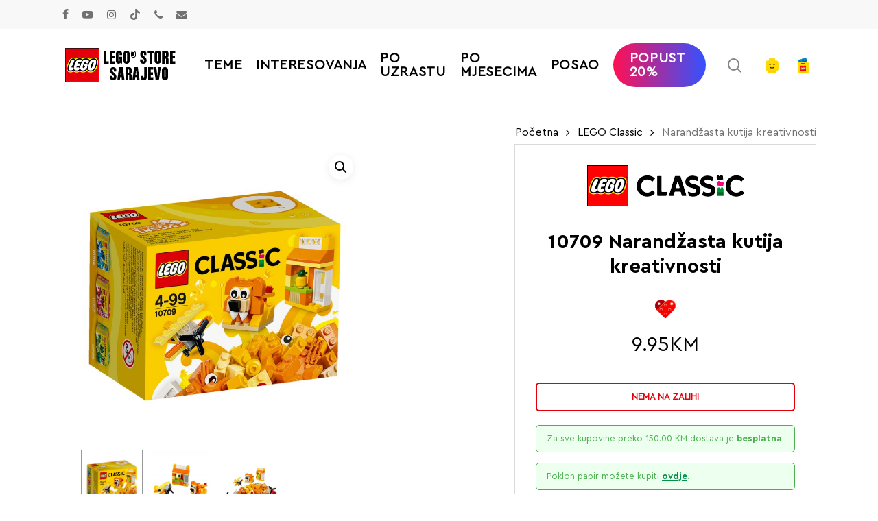

--- FILE ---
content_type: text/html; charset=UTF-8
request_url: https://svijetkockica.ba/proizvod/10709-narandzasta-kutija-kreativnosti/
body_size: 67373
content:
<!DOCTYPE html>

<html lang="bs-BA" class="no-js">
<head>
	
	<meta charset="UTF-8">

	<meta name="viewport" content="width=device-width, initial-scale=1, maximum-scale=1, user-scalable=0" /><meta name='robots' content='index, follow, max-image-preview:large, max-snippet:-1, max-video-preview:-1' />

	<!-- This site is optimized with the Yoast SEO plugin v26.7 - https://yoast.com/wordpress/plugins/seo/ -->
	<title>Narandžasta kutija kreativnosti - LEGO Store Sarajevo</title>
	<link rel="canonical" href="https://svijetkockica.ba/proizvod/10709-narandzasta-kutija-kreativnosti/" />
	<meta property="og:locale" content="bs_BA" />
	<meta property="og:type" content="article" />
	<meta property="og:title" content="Narandžasta kutija kreativnosti - LEGO Store Sarajevo" />
	<meta property="og:description" content="Gradi, uči i razvijaj maštu uz ovaj nadahnjujući komplet iz serije LEGO® Classic koji sadrži vesele nijanse narandžaste i zabavne svijetle boje. Stvaraj slatka bića, udobne kuće, čarobne dvorce, voziće,..." />
	<meta property="og:url" content="https://svijetkockica.ba/proizvod/10709-narandzasta-kutija-kreativnosti/" />
	<meta property="og:site_name" content="LEGO Store Sarajevo" />
	<meta property="article:modified_time" content="2026-01-29T08:23:37+00:00" />
	<meta property="og:image" content="https://svijetkockica.ba/wp-content/uploads/2018/06/10709_Box1_v29.jpg" />
	<meta property="og:image:width" content="1500" />
	<meta property="og:image:height" content="1500" />
	<meta property="og:image:type" content="image/jpeg" />
	<meta name="twitter:card" content="summary_large_image" />
	<script type="application/ld+json" class="yoast-schema-graph">{"@context":"https://schema.org","@graph":[{"@type":"WebPage","@id":"https://svijetkockica.ba/proizvod/10709-narandzasta-kutija-kreativnosti/","url":"https://svijetkockica.ba/proizvod/10709-narandzasta-kutija-kreativnosti/","name":"Narandžasta kutija kreativnosti - LEGO Store Sarajevo","isPartOf":{"@id":"https://svijetkockica.ba/#website"},"primaryImageOfPage":{"@id":"https://svijetkockica.ba/proizvod/10709-narandzasta-kutija-kreativnosti/#primaryimage"},"image":{"@id":"https://svijetkockica.ba/proizvod/10709-narandzasta-kutija-kreativnosti/#primaryimage"},"thumbnailUrl":"https://svijetkockica.ba/wp-content/uploads/2018/06/10709_Box1_v29.jpg","datePublished":"2017-01-12T12:24:02+00:00","dateModified":"2026-01-29T08:23:37+00:00","breadcrumb":{"@id":"https://svijetkockica.ba/proizvod/10709-narandzasta-kutija-kreativnosti/#breadcrumb"},"inLanguage":"bs-BA","potentialAction":[{"@type":"ReadAction","target":["https://svijetkockica.ba/proizvod/10709-narandzasta-kutija-kreativnosti/"]}]},{"@type":"ImageObject","inLanguage":"bs-BA","@id":"https://svijetkockica.ba/proizvod/10709-narandzasta-kutija-kreativnosti/#primaryimage","url":"https://svijetkockica.ba/wp-content/uploads/2018/06/10709_Box1_v29.jpg","contentUrl":"https://svijetkockica.ba/wp-content/uploads/2018/06/10709_Box1_v29.jpg","width":1500,"height":1500,"caption":"10709 LEGO Classic Narančasta kutija kreativnosti"},{"@type":"BreadcrumbList","@id":"https://svijetkockica.ba/proizvod/10709-narandzasta-kutija-kreativnosti/#breadcrumb","itemListElement":[{"@type":"ListItem","position":1,"name":"Home","item":"https://svijetkockica.ba/"},{"@type":"ListItem","position":2,"name":"Shop","item":"https://svijetkockica.ba/shop/"},{"@type":"ListItem","position":3,"name":"Narandžasta kutija kreativnosti"}]},{"@type":"WebSite","@id":"https://svijetkockica.ba/#website","url":"https://svijetkockica.ba/","name":"LEGO Store Sarajevo","description":"LEGO Store Sarajevo - LEGO® Online Store","potentialAction":[{"@type":"SearchAction","target":{"@type":"EntryPoint","urlTemplate":"https://svijetkockica.ba/?s={search_term_string}"},"query-input":{"@type":"PropertyValueSpecification","valueRequired":true,"valueName":"search_term_string"}}],"inLanguage":"bs-BA"}]}</script>
	<!-- / Yoast SEO plugin. -->


<link rel='dns-prefetch' href='//js-eu1.hs-scripts.com' />
<link rel="preload" href="https://svijetkockica.ba/wp-content/themes/salient/css/fonts/icomoon.woff?v=1.7" as="font" type="font/woff" crossorigin="anonymous"><style id='wp-img-auto-sizes-contain-inline-css' type='text/css'>
img:is([sizes=auto i],[sizes^="auto," i]){contain-intrinsic-size:3000px 1500px}
/*# sourceURL=wp-img-auto-sizes-contain-inline-css */
</style>
<link rel='stylesheet' id='berocket_products_label_style-css' href='https://svijetkockica.ba/wp-content/plugins/advanced-product-labels-for-woocommerce/css/frontend.css?ver=3.3.3.1' type='text/css' media='all' />
<style id='berocket_products_label_style-inline-css' type='text/css'>

        .berocket_better_labels:before,
        .berocket_better_labels:after {
            clear: both;
            content: " ";
            display: block;
        }
        .berocket_better_labels.berocket_better_labels_image {
            position: absolute!important;
            top: 0px!important;
            bottom: 0px!important;
            left: 0px!important;
            right: 0px!important;
            pointer-events: none;
        }
        .berocket_better_labels.berocket_better_labels_image * {
            pointer-events: none;
        }
        .berocket_better_labels.berocket_better_labels_image img,
        .berocket_better_labels.berocket_better_labels_image .fa,
        .berocket_better_labels.berocket_better_labels_image .berocket_color_label,
        .berocket_better_labels.berocket_better_labels_image .berocket_image_background,
        .berocket_better_labels .berocket_better_labels_line .br_alabel,
        .berocket_better_labels .berocket_better_labels_line .br_alabel span {
            pointer-events: all;
        }
        .berocket_better_labels .berocket_color_label,
        .br_alabel .berocket_color_label {
            width: 100%;
            height: 100%;
            display: block;
        }
        .berocket_better_labels .berocket_better_labels_position_left {
            text-align:left;
            float: left;
            clear: left;
        }
        .berocket_better_labels .berocket_better_labels_position_center {
            text-align:center;
        }
        .berocket_better_labels .berocket_better_labels_position_right {
            text-align:right;
            float: right;
            clear: right;
        }
        .berocket_better_labels.berocket_better_labels_label {
            clear: both
        }
        .berocket_better_labels .berocket_better_labels_line {
            line-height: 1px;
        }
        .berocket_better_labels.berocket_better_labels_label .berocket_better_labels_line {
            clear: none;
        }
        .berocket_better_labels .berocket_better_labels_position_left .berocket_better_labels_line {
            clear: left;
        }
        .berocket_better_labels .berocket_better_labels_position_right .berocket_better_labels_line {
            clear: right;
        }
        .berocket_better_labels .berocket_better_labels_line .br_alabel {
            display: inline-block;
            position: relative;
            top: 0!important;
            left: 0!important;
            right: 0!important;
            line-height: 1px;
        }.berocket_better_labels .berocket_better_labels_position {
                display: flex;
                flex-direction: column;
            }
            .berocket_better_labels .berocket_better_labels_position.berocket_better_labels_position_left {
                align-items: start;
            }
            .berocket_better_labels .berocket_better_labels_position.berocket_better_labels_position_right {
                align-items: end;
            }
            .rtl .berocket_better_labels .berocket_better_labels_position.berocket_better_labels_position_left {
                align-items: end;
            }
            .rtl .berocket_better_labels .berocket_better_labels_position.berocket_better_labels_position_right {
                align-items: start;
            }
            .berocket_better_labels .berocket_better_labels_position.berocket_better_labels_position_center {
                align-items: center;
            }
            .berocket_better_labels .berocket_better_labels_position .berocket_better_labels_inline {
                display: flex;
                align-items: start;
            }
/*# sourceURL=berocket_products_label_style-inline-css */
</style>
<link rel='stylesheet' id='salient-social-css' href='https://svijetkockica.ba/wp-content/plugins/salient-social/css/style.css?ver=1.2.6' type='text/css' media='all' />
<style id='salient-social-inline-css' type='text/css'>

  .sharing-default-minimal .nectar-love.loved,
  body .nectar-social[data-color-override="override"].fixed > a:before, 
  body .nectar-social[data-color-override="override"].fixed .nectar-social-inner a,
  .sharing-default-minimal .nectar-social[data-color-override="override"] .nectar-social-inner a:hover,
  .nectar-social.vertical[data-color-override="override"] .nectar-social-inner a:hover {
    background-color: #009247;
  }
  .nectar-social.hover .nectar-love.loved,
  .nectar-social.hover > .nectar-love-button a:hover,
  .nectar-social[data-color-override="override"].hover > div a:hover,
  #single-below-header .nectar-social[data-color-override="override"].hover > div a:hover,
  .nectar-social[data-color-override="override"].hover .share-btn:hover,
  .sharing-default-minimal .nectar-social[data-color-override="override"] .nectar-social-inner a {
    border-color: #009247;
  }
  #single-below-header .nectar-social.hover .nectar-love.loved i,
  #single-below-header .nectar-social.hover[data-color-override="override"] a:hover,
  #single-below-header .nectar-social.hover[data-color-override="override"] a:hover i,
  #single-below-header .nectar-social.hover .nectar-love-button a:hover i,
  .nectar-love:hover i,
  .hover .nectar-love:hover .total_loves,
  .nectar-love.loved i,
  .nectar-social.hover .nectar-love.loved .total_loves,
  .nectar-social.hover .share-btn:hover, 
  .nectar-social[data-color-override="override"].hover .nectar-social-inner a:hover,
  .nectar-social[data-color-override="override"].hover > div:hover span,
  .sharing-default-minimal .nectar-social[data-color-override="override"] .nectar-social-inner a:not(:hover) i,
  .sharing-default-minimal .nectar-social[data-color-override="override"] .nectar-social-inner a:not(:hover) {
    color: #009247;
  }
/*# sourceURL=salient-social-inline-css */
</style>
<link rel='stylesheet' id='photoswipe-css' href='https://svijetkockica.ba/wp-content/plugins/woocommerce/assets/css/photoswipe/photoswipe.min.css?ver=10.4.3' type='text/css' media='all' />
<link rel='stylesheet' id='photoswipe-default-skin-css' href='https://svijetkockica.ba/wp-content/plugins/woocommerce/assets/css/photoswipe/default-skin/default-skin.min.css?ver=10.4.3' type='text/css' media='all' />
<link rel='stylesheet' id='woocommerce-layout-css' href='https://svijetkockica.ba/wp-content/plugins/woocommerce/assets/css/woocommerce-layout.css?ver=10.4.3' type='text/css' media='all' />
<link rel='stylesheet' id='woocommerce-smallscreen-css' href='https://svijetkockica.ba/wp-content/plugins/woocommerce/assets/css/woocommerce-smallscreen.css?ver=10.4.3' type='text/css' media='only screen and (max-width: 768px)' />
<link rel='stylesheet' id='woocommerce-general-css' href='https://svijetkockica.ba/wp-content/plugins/woocommerce/assets/css/woocommerce.css?ver=10.4.3' type='text/css' media='all' />
<style id='woocommerce-inline-inline-css' type='text/css'>
.woocommerce form .form-row .required { visibility: visible; }
/*# sourceURL=woocommerce-inline-inline-css */
</style>
<link rel='stylesheet' id='wt-smart-coupon-for-woo-css' href='https://svijetkockica.ba/wp-content/plugins/wt-smart-coupons-for-woocommerce/public/css/wt-smart-coupon-public.css?ver=2.2.6' type='text/css' media='all' />
<link rel='stylesheet' id='aws-style-css' href='https://svijetkockica.ba/wp-content/plugins/advanced-woo-search/assets/css/common.min.css?ver=3.51' type='text/css' media='all' />
<link rel='stylesheet' id='jquery-bxslider-css-css' href='https://svijetkockica.ba/wp-content/plugins/banner-management-for-woocommerce/public/css/jquery.bxslider.css?ver=2.1' type='text/css' media='all' />
<link rel='stylesheet' id='banner-management-for-woocommerce-css' href='https://svijetkockica.ba/wp-content/plugins/banner-management-for-woocommerce/public/css/woocommerce-category-banner-management-public.css?ver=2.1' type='text/css' media='all' />
<link rel='stylesheet' id='fontawesome-css-css' href='https://svijetkockica.ba/wp-content/plugins/banner-management-for-woocommerce/public/css/all.min.css?ver=2.1' type='text/css' media='all' />
<link rel='stylesheet' id='it-gift-owl-carousel-style-css' href='https://svijetkockica.ba/wp-content/plugins/ithemeland-free-gifts-for-woocommerce/frontend/assets/css/owl-carousel/owl.carousel.min.css?ver=6.9' type='text/css' media='all' />
<link rel='stylesheet' id='it-gift-style-css' href='https://svijetkockica.ba/wp-content/plugins/ithemeland-free-gifts-for-woocommerce/frontend/assets/css/style/style.css?ver=1.0.2' type='text/css' media='all' />
<link rel='stylesheet' id='it-gift-popup-css' href='https://svijetkockica.ba/wp-content/plugins/ithemeland-free-gifts-for-woocommerce/frontend/assets/css/popup/popup.css?ver=1.0.2' type='text/css' media='all' />
<link rel='stylesheet' id='wlfmc-main-css' href='https://svijetkockica.ba/wp-content/plugins/smart-wishlist-for-more-convert/assets/frontend/css/style.min.css?ver=1.9.11' type='text/css' media='all' />
<style id='wlfmc-main-inline-css' type='text/css'>
.wlfmc-popup{background-color: #fff;}.wlfmc-popup .wlfmc-popup-content , .wlfmc-popup .wlfmc-popup-content label{color: #333;}.wlfmc-popup .wlfmc-popup-title{color: #333;}.wlfmc-popup{border-color: #c2c2c2;}.wlfmc-popup .wlfmc-popup-header-bordered i:not(.wlfmc-icon-close){color: #333;}.wlfmc-popup .wlfmc-popup-header-bordered i:not(.wlfmc-icon-close){background-color: #f2f2f2;}.wlfmc-popup{border-radius: 8px;}.wlfmc-single-btn:not(.is-elementor)  .wlfmc-add-button > a.have-sep span:before{border-left-color: transparent;}.wlfmc-single-btn:not(.is-elementor)  .wlfmc-add-button > a i svg,.wlfmc-single-btn:not(.is-elementor)  .wlfmc-add-button > a i.wlfmc-svg{width: 30px;min-width:30px;}.wlfmc-single-btn:not(.is-elementor)  .wlfmc-add-button > a i{color: rgb(221,51,51);}.wlfmc-single-btn:not(.is-elementor)  .wlfmc-add-button > a:hover i{color: rgb(81,81,81);}.wlfmc-single-btn:not(.is-elementor) .wlfmc-add-button > a{background-color: transparent;}.wlfmc-single-btn:not(.is-elementor) .wlfmc-add-button > a:hover{background-color: transparent;}.wlfmc-single-btn:not(.is-elementor) .wlfmc-add-button > a{border-radius: 0px;}.wlfmc-single-btn:not(.is-elementor) .wlfmc-add-button > a{border-width: 1px;}.wlfmc-single-btn:not(.is-elementor) .wlfmc-add-button > a{border-color: transparent;}.wlfmc-single-btn:not(.is-elementor) .wlfmc-add-button > a:hover{border-color: transparent;}.wlfmc-single-btn:not(.is-elementor){margin: 0px !important;}.wlfmc-single-btn:not(.is-elementor) .wlfmc-add-button > a{width: 45px !important;}.wlfmc-single-btn:not(.is-elementor)  .wlfmc-add-button > a{height: 45px;}.wlfmc-loop-btn:not(.is-elementor)  .wlfmc-add-button > a.have-sep span:before{border-left-color: transparent;}.wlfmc-loop-btn:not(.is-elementor)  .wlfmc-add-button > a i svg,.wlfmc-loop-btn:not(.is-elementor)  .wlfmc-add-button > a i.wlfmc-svg {width: 30px;min-width:30px;}.wlfmc-loop-btn:not(.is-elementor)  .wlfmc-add-button > a i{color: rgb(230,126,34);}.wlfmc-loop-btn:not(.is-elementor)  .wlfmc-add-button > a:hover i{color: rgb(81,81,81);}.wlfmc-loop-btn:not(.is-elementor) .wlfmc-add-button > a{height: 45px;}.wlfmc-loop-btn:not(.is-elementor)  .wlfmc-add-button > a{border-radius: 5px;}.wlfmc-loop-btn:not(.is-elementor) .wlfmc-add-button > a{border-width: 1px;}.wlfmc-loop-btn:not(.is-elementor) .wlfmc-add-button > a{background-color: transparent;}.wlfmc-loop-btn:not(.is-elementor) .wlfmc-add-button > a:hover{background-color: transparent;}.wlfmc-loop-btn:not(.is-elementor) .wlfmc-add-button > a{border-color: transparent;}.wlfmc-loop-btn:not(.is-elementor) .wlfmc-add-button > a:hover{border-color: transparent;}.wlfmc-loop-btn:not(.is-elementor) .wlfmc-add-button > a{width: 45px;}.wlfmc-loop-btn:not(.is-elementor){margin: 0px !important;}.wlfmc-guest-notice-wrapper{background-color: #f6f6f6;}.wlfmc-guest-notice-wrapper .wlfmc-notice-buttons a.wlfmc_btn_0{background-color: #555555 !important; ;color: #ffffff  !important;border-radius: 2px;}.wlfmc-guest-notice-wrapper .wlfmc-notice-buttons a.wlfmc_btn_0:hover{background-color: #555555  !important; ;color: #ffffff  !important;}.wlfmc-guest-notice-wrapper .wlfmc-notice-buttons a.wlfmc_btn_1{background-color: rgba(0,0,0,0) !important; ;color: #7e7e7e  !important;border-radius: 2px;}.wlfmc-guest-notice-wrapper .wlfmc-notice-buttons a.wlfmc_btn_1:hover{background-color: rgba(0,0,0,0)  !important; ;color: #7e7e7e  !important;}.wlfmc-default-table-header:not(.is-elementor) .wlfmc-select-list-wrapper input.wlfmc-dropdown-input, .wlfmc-default-table-header:not(.is-elementor) .button,.wlfmc-default-table:not(.is-elementor) .wlfmc-wishlist-footer .apply-btn,.wlfmc-default-table:not(.is-elementor).add-to-card-same-button tr td.last-column .button:not(.minus):not(.plus),.wlfmc-default-table:not(.is-elementor)  .wlfmc-wishlist-footer .button,.wlfmc-default-table:not(.is-elementor) .wlfmc-wishlist-footer button[type="submit"],.wlfmc-default-table:not(.is-elementor) .wlfmc-wishlist-footer input[type="submit"],.wlfmc-default-table:not(.is-elementor) .wlfmc-wishlist-footer select, .wlfmc-default-table:not(.is-elementor).qty-same-button input.qty,.wlfmc-default-table:not(.is-elementor).qty-same-button .quantity .button{border-radius: 5px !important;}.wlfmc-default-table-header:not(.is-elementor) .wlfmc-select-list-wrapper input.wlfmc-dropdown-input,.wlfmc-default-table-header:not(.is-elementor) .button,.wlfmc-default-table:not(.is-elementor) .wlfmc-wishlist-footer .apply-btn,.wlfmc-default-table:not(.is-elementor).add-to-card-same-button tr td.last-column .button:not(.minus):not(.plus),.wlfmc-default-table:not(.is-elementor)  .wlfmc-wishlist-footer .button,.wlfmc-default-table:not(.is-elementor) .wlfmc-wishlist-footer button[type="submit"],.wlfmc-default-table:not(.is-elementor) .wlfmc-wishlist-footer input[type="submit"],.wlfmc-default-table:not(.is-elementor) .wlfmc-wishlist-footer select, .wlfmc-default-table:not(.is-elementor).qty-same-button input.qty,.wlfmc-default-table:not(.is-elementor).qty-same-button .quantity .button{border-width: 1px !important;border-style:solid;}.wlfmc-default-table-header:not(.is-elementor) .button,.wlfmc-default-table:not(.is-elementor) .wlfmc-wishlist-footer .apply-btn,.wlfmc-default-table:not(.is-elementor).add-to-card-same-button tr td.last-column .button:not(.minus):not(.plus),.wlfmc-default-table:not(.is-elementor) .wlfmc-wishlist-footer .button,.wlfmc-default-table:not(.is-elementor) .wlfmc-wishlist-footer button[type="submit"],.wlfmc-default-table:not(.is-elementor) .wlfmc-wishlist-footer input[type="submit"],.wlfmc-default-table:not(.is-elementor) .wlfmc-wishlist-footer select, .wlfmc-default-table:not(.is-elementor).qty-same-button input.qty,.wlfmc-default-table:not(.is-elementor).qty-same-button .quantity .button{background-color: #ebebeb !important;}.wlfmc-default-table-header:not(.is-elementor) .button:hover,.wlfmc-default-table:not(.is-elementor) .wlfmc-wishlist-footer .apply-btn:hover,.wlfmc-default-table:not(.is-elementor).add-to-card-same-button tr td.last-column .button:not(.minus):not(.plus):hover,.wlfmc-default-table:not(.is-elementor) .wlfmc-wishlist-footer .button:hover,.wlfmc-default-table:not(.is-elementor) .wlfmc-wishlist-footer button[type="submit"]:hover,.wlfmc-default-table:not(.is-elementor) .wlfmc-wishlist-footer input[type="submit"]:hover{background-color: #e67e22 !important;}.wlfmc-default-table-header:not(.is-elementor) .wlfmc-select-list-wrapper input.wlfmc-dropdown-input,.wlfmc-default-table-header:not(.is-elementor) .button,.wlfmc-default-table:not(.is-elementor) .wlfmc-wishlist-footer .apply-btn,.wlfmc-default-table:not(.is-elementor).add-to-card-same-button tr td.last-column .button:not(.minus):not(.plus),.wlfmc-default-table:not(.is-elementor) .wlfmc-wishlist-footer .button,.wlfmc-default-table:not(.is-elementor) .wlfmc-wishlist-footer button[type="submit"],.wlfmc-default-table:not(.is-elementor) .wlfmc-wishlist-footer input[type="submit"],.wlfmc-default-table:not(.is-elementor) .wlfmc-wishlist-footer select, .wlfmc-default-table:not(.is-elementor).qty-same-button input.qty ,.wlfmc-default-table:not(.is-elementor).qty-same-button .quantity .button{border-color: #ebebeb !important;}.wlfmc-default-table-header:not(.is-elementor) .button:hover,.wlfmc-default-table:not(.is-elementor) .wlfmc-wishlist-footer .apply-btn:hover,.wlfmc-default-table:not(.is-elementor).add-to-card-same-button tr td.last-column .button:not(.minus):not(.plus):hover,.wlfmc-default-table:not(.is-elementor) .wlfmc-wishlist-footer .button:hover,.wlfmc-default-table:not(.is-elementor) .wlfmc-wishlist-footer button[type="submit"]:hover,.wlfmc-default-table:not(.is-elementor) .wlfmc-wishlist-footer input[type="submit"]:hover{border-color: #e67e22 !important;}.wlfmc-default-table-header:not(.is-elementor) .button,.wlfmc-default-table:not(.is-elementor) .wlfmc-wishlist-footer .apply-btn,.wlfmc-default-table:not(.is-elementor).add-to-card-same-button tr td.last-column .button:not(.minus):not(.plus),.wlfmc-default-table:not(.is-elementor) .wlfmc-wishlist-footer .button,.wlfmc-default-table:not(.is-elementor) .wlfmc-wishlist-footer button[type="submit"],.wlfmc-default-table:not(.is-elementor) .wlfmc-wishlist-footer input[type="submit"],.wlfmc-default-table:not(.is-elementor) .wlfmc-wishlist-footer select, .wlfmc-default-table:not(.is-elementor).qty-same-button input.qty,.wlfmc-default-table:not(.is-elementor).qty-same-button .quantity .button{color: #515151 !important;}.wlfmc-default-table-header:not(.is-elementor) .button:hover,.wlfmc-default-table:not(.is-elementor) .wlfmc-wishlist-footer .apply-btn:hover,.wlfmc-default-table:not(.is-elementor).add-to-card-same-button tr td.last-column .button:not(.minus):not(.plus):hover,.wlfmc-default-table:not(.is-elementor) .wlfmc-wishlist-footer .button:hover,.wlfmc-default-table:not(.is-elementor) .wlfmc-wishlist-footer button[type="submit"]:hover,.wlfmc-default-table:not(.is-elementor) .wlfmc-wishlist-footer input[type="submit"]:hover{color: #fff !important;}.wlfmc-default-table-header:not(.is-elementor) .wlfmc-select-list-wrapper input.wlfmc-dropdown-input,.wlfmc-default-table-header:not(.is-elementor) .button,.wlfmc-default-table:not(.is-elementor) .wlfmc-wishlist-footer .apply-btn,.wlfmc-default-table:not(.is-elementor).add-to-card-same-button tr td.last-column .button:not(.minus):not(.plus),.wlfmc-default-table:not(.is-elementor) .wlfmc-wishlist-footer .button,.wlfmc-default-table:not(.is-elementor) .wlfmc-wishlist-footer button[type="submit"],.wlfmc-default-table:not(.is-elementor) .wlfmc-wishlist-footer input[type="submit"],.wlfmc-default-table:not(.is-elementor) .wlfmc-wishlist-footer select, .wlfmc-default-table:not(.is-elementor).qty-same-button input.qty,.wlfmc-default-table:not(.is-elementor).qty-same-button .quantity .button{font-size: 14px !important;}.wlfmc-default-table-header:not(.is-elementor) .wlfmc-select-list-wrapper input.wlfmc-dropdown-input,.wlfmc-default-table-header:not(.is-elementor) .button,.wlfmc-default-table:not(.is-elementor) .wlfmc-wishlist-footer .apply-btn,.wlfmc-default-table:not(.is-elementor).add-to-card-same-button tr td.last-column .button:not(.minus):not(.plus),.wlfmc-default-table:not(.is-elementor) .wlfmc-wishlist-footer .button,.wlfmc-default-table:not(.is-elementor) .wlfmc-wishlist-footer button[type="submit"],.wlfmc-default-table:not(.is-elementor) .wlfmc-wishlist-footer input[type="submit"],.wlfmc-default-table:not(.is-elementor) .wlfmc-wishlist-footer select, .wlfmc-default-table:not(.is-elementor).qty-same-button input.qty,.wlfmc-default-table:not(.is-elementor).qty-same-button .quantity .button{height: 36px !important;max-height: 36px  !important;min-height: 36px !important;padding-top:0;padding-bottom:0; display: flex;justify-content: center;align-items: center;margin:0;}.wlfmc-default-table:not(.is-elementor) .product-thumbnail img{background-color: #f5f5f5;}.wlfmc-default-table:not(.is-elementor) .total-prices,.wlfmc-default-table:not(.is-elementor) .total-prices > div ,.wlfmc-default-table:not(.is-elementor) .wlfmc-wishlist-footer .wlfmc-total-td,.wlfmc-default-table:not(.is-elementor) .wlfmc-wishlist-footer tr.actions,.wlfmc-default-table-header:not(.is-elementor),.wlfmc-default-table:not(.is-elementor) .wishlist-items-wrapper:not(.wishlist-empty) tr{border-color: #ebebeb !important;}.wlfmc-default-table:not(.is-elementor) .wlfmc-wishlist-footer .wlfmc-total-td,.wlfmc-default-table:not(.is-elementor) .wlfmc-wishlist-footer tr.actions,.wlfmc-default-table-header:not(.is-elementor),.wlfmc-default-table:not(.is-elementor) .wishlist-items-wrapper:not(.wishlist-empty) tr, .wlfmc-default-table:not(.is-elementor) .wishlist-items-wrapper:not(.wishlist-empty) .wlfmc-absolute-meta-data{border-radius: 6px !important ;}.wlfmc-default-table:not(.is-elementor) .wlfmc-wishlist-footer .wlfmc-total-td,.wlfmc-default-table:not(.is-elementor) .wlfmc-wishlist-footer tr.actions,.wlfmc-default-table-header:not(.is-elementor),.wlfmc-default-table:not(.is-elementor) .wishlist-items-wrapper:not(.wishlist-empty) tr{background-color: #fff !important;}.wlfmc-default-table:not(.is-elementor) .wishlist-items-wrapper:not(.wishlist-empty) tr:hover{background-color: #fff !important;}.wlfmc-default-table:not(.is-elementor) td.with-border-top{border-top-color: transparent !important;}.wlfmc-share ul.share-items .share-item a.facebook i{color: rgb(30,115,190);}.wlfmc-share ul.share-items .share-item a.twitter i{color: #000;}.wlfmc-share ul.share-items .share-item a.messenger i{color: #0077FF;}.wlfmc-share ul.share-items .share-item a.whatsapp i{color: #4FCE5D;}.wlfmc-share ul.share-items .share-item a.telegram i{color: #2AABEE;}.wlfmc-share ul.share-items .share-item a.email i{color: #C71610;}.wlfmc-share ul.share-items .share-item a.download-pdf i{color: #FF2366;}.wlfmc-share ul.share-items .share-item a.copy-link-trigger i{color: #9162ff;}.wlfmc-share ul.share-items i{border-radius: 50% !important;}.wlfmc-share ul.share-items a:hover i{border-color: rgba(59,89,152,.1) !important;}.wlfmc-share ul.share-items i{border-color: rgba(59,89,152,.1) !important;}.wlfmc-share .wlfmc-copy-container .copy-link-trigger{color: #333 !important;}.wlfmc-share .wlfmc-copy-container .copy-link-trigger:hover{color: #333 !important;}.wlfmc-share .wlfmc-copy-container .copy-link-trigger{background-color: #ebebeb !important;}.wlfmc-share .wlfmc-copy-container .copy-link-trigger:hover{background-color: #ebebeb !important;}.wlfmc-share .wlfmc-copy-container .copy-link-trigger{border-color: #ebebeb !important;}.wlfmc-share .wlfmc-copy-container .copy-link-trigger:hover{border-color: transparent !important;}.wlfmc-share .wlfmc-copy-container{color: #333 !important;}.wlfmc-share .wlfmc-copy-container{border-color: rgba(59,89,152,.1) !important;}.wlfmc-share .wlfmc-copy-container{background-color: #fff !important;}.wlfmc-products-counter-wrapper:not(.is-elementor) .wlfmc-view-wishlist-link{background-color: #ebebeb !important; ;color: #515151 !important;border-color: rgb(0,0,0,0) !important;}.wlfmc-products-counter-wrapper:not(.is-elementor) .wlfmc-view-wishlist-link:hover{background-color: #e67e22 !important; ;color: #fff !important;border-color: rgb(0,0,0,0) !important;}.wlfmc-elementor.wlfmc-wishlist-counter{z-index: 997 !important;}.wlfmc-products-counter-wrapper:not(.is-elementor) .wlfmc-counter-icon i{color: #333;}.wlfmc-products-counter-wrapper:not(.is-elementor) .wlfmc-counter-icon i{font-size: inherit;}.wlfmc-products-counter-wrapper:not(.is-elementor) .wlfmc-counter-number.position-top-left,.wlfmc-products-counter-wrapper:not(.is-elementor) .wlfmc-counter-number.position-top-right{background-color: #e74c3c;}.wlfmc-products-counter-wrapper:not(.is-elementor) .wlfmc-counter-icon i.wlfmc-svg{width: 24px;}.wlfmc-products-counter-wrapper:not(.is-elementor) .wlfmc-counter-items{background-color: #fff;}.wlfmc-products-counter-wrapper:not(.is-elementor) .wlfmc-counter-items{border-color: #f5f5f5;}.wlfmc-products-counter-wrapper:not(.is-elementor) .wlfmc-counter-items{border-radius: 5px !important;}.wlfmc-products-counter-wrapper:not(.is-elementor) .wlfmc-view-wishlist-link{height: 38px !important;}.wlfmc-products-counter-wrapper:not(.is-elementor) .wlfmc-view-wishlist-link{font-size: 15px !important;}.wlfmc-products-counter-wrapper:not(.is-elementor) .wlfmc-view-wishlist-link{border-width: 1px !important;}.wlfmc-products-counter-wrapper:not(.is-elementor) .wlfmc-view-wishlist-link{border-radius: 5px !important;}.wlfmc-default-table:not(.is-elementor) input.qty{padding-left:0 !important;padding-right: 0 !important;}.wlfmc-default-table-header:not(.is-elementor) .button:not(.wlfmc-new-list) { width: 36px}.single-product div.product form.cart .wlfmc-add-to-wishlist.wlfmc_position_before_add_to_cart_button {float: left;}.rtl.single-product div.product form.cart .wlfmc-add-to-wishlist.wlfmc_position_before_add_to_cart_button {float: right;}
/*# sourceURL=wlfmc-main-inline-css */
</style>
<link rel='stylesheet' id='salient-grid-system-css' href='https://svijetkockica.ba/wp-content/themes/salient/css/build/grid-system.css?ver=18.0.2' type='text/css' media='all' />
<link rel='stylesheet' id='main-styles-css' href='https://svijetkockica.ba/wp-content/themes/salient/css/build/style.css?ver=18.0.2' type='text/css' media='all' />
<style id='main-styles-inline-css' type='text/css'>

		@font-face{
		     font-family:'Open Sans';
		     src:url('https://svijetkockica.ba/wp-content/themes/salient/css/fonts/OpenSans-Light.woff') format('woff');
		     font-weight:300;
		     font-style:normal; font-display: swap;
		}
		 @font-face{
		     font-family:'Open Sans';
		     src:url('https://svijetkockica.ba/wp-content/themes/salient/css/fonts/OpenSans-Regular.woff') format('woff');
		     font-weight:400;
		     font-style:normal; font-display: swap;
		}
		 @font-face{
		     font-family:'Open Sans';
		     src:url('https://svijetkockica.ba/wp-content/themes/salient/css/fonts/OpenSans-SemiBold.woff') format('woff');
		     font-weight:600;
		     font-style:normal; font-display: swap;
		}
		 @font-face{
		     font-family:'Open Sans';
		     src:url('https://svijetkockica.ba/wp-content/themes/salient/css/fonts/OpenSans-Bold.woff') format('woff');
		     font-weight:700;
		     font-style:normal; font-display: swap;
		}
html:not(.page-trans-loaded) { background-color: #ededed; }
/*# sourceURL=main-styles-inline-css */
</style>
<link rel='stylesheet' id='nectar-header-megamenu-css' href='https://svijetkockica.ba/wp-content/themes/salient/css/build/header/header-megamenu.css?ver=18.0.2' type='text/css' media='all' />
<link rel='stylesheet' id='nectar-header-secondary-nav-css' href='https://svijetkockica.ba/wp-content/themes/salient/css/build/header/header-secondary-nav.css?ver=18.0.2' type='text/css' media='all' />
<link rel='stylesheet' id='nectar-cf7-css' href='https://svijetkockica.ba/wp-content/themes/salient/css/build/third-party/cf7.css?ver=18.0.2' type='text/css' media='all' />
<link rel='stylesheet' id='nectar-brands-css' href='https://svijetkockica.ba/wp-content/themes/salient/css/nectar-brands.css?ver=18.0.2' type='text/css' media='all' />
<link rel='stylesheet' id='responsive-css' href='https://svijetkockica.ba/wp-content/themes/salient/css/build/responsive.css?ver=18.0.2' type='text/css' media='all' />
<link rel='stylesheet' id='nectar-product-style-classic-css' href='https://svijetkockica.ba/wp-content/themes/salient/css/build/third-party/woocommerce/product-style-classic.css?ver=18.0.2' type='text/css' media='all' />
<link rel='stylesheet' id='woocommerce-css' href='https://svijetkockica.ba/wp-content/themes/salient/css/build/woocommerce.css?ver=18.0.2' type='text/css' media='all' />
<link rel='stylesheet' id='nectar-woocommerce-single-css' href='https://svijetkockica.ba/wp-content/themes/salient/css/build/third-party/woocommerce/product-single.css?ver=18.0.2' type='text/css' media='all' />
<link rel='stylesheet' id='skin-material-css' href='https://svijetkockica.ba/wp-content/themes/salient/css/build/skin-material.css?ver=18.0.2' type='text/css' media='all' />
<link rel='stylesheet' id='salient-wp-menu-dynamic-css' href='https://svijetkockica.ba/wp-content/uploads/salient/menu-dynamic.css?ver=75630' type='text/css' media='all' />
<link rel='stylesheet' id='dynamic-css-css' href='https://svijetkockica.ba/wp-content/uploads/salient/salient-dynamic-styles.css?ver=60745' type='text/css' media='all' />
<style id='dynamic-css-inline-css' type='text/css'>
@media only screen and (min-width:1000px){body #ajax-content-wrap.no-scroll{min-height:calc(100vh - 148px);height:calc(100vh - 148px)!important;}}@media only screen and (min-width:1000px){#page-header-wrap.fullscreen-header,#page-header-wrap.fullscreen-header #page-header-bg,html:not(.nectar-box-roll-loaded) .nectar-box-roll > #page-header-bg.fullscreen-header,.nectar_fullscreen_zoom_recent_projects,#nectar_fullscreen_rows:not(.afterLoaded) > div{height:calc(100vh - 147px);}.wpb_row.vc_row-o-full-height.top-level,.wpb_row.vc_row-o-full-height.top-level > .col.span_12{min-height:calc(100vh - 147px);}html:not(.nectar-box-roll-loaded) .nectar-box-roll > #page-header-bg.fullscreen-header{top:148px;}.nectar-slider-wrap[data-fullscreen="true"]:not(.loaded),.nectar-slider-wrap[data-fullscreen="true"]:not(.loaded) .swiper-container{height:calc(100vh - 146px)!important;}.admin-bar .nectar-slider-wrap[data-fullscreen="true"]:not(.loaded),.admin-bar .nectar-slider-wrap[data-fullscreen="true"]:not(.loaded) .swiper-container{height:calc(100vh - 146px - 32px)!important;}}.admin-bar[class*="page-template-template-no-header"] .wpb_row.vc_row-o-full-height.top-level,.admin-bar[class*="page-template-template-no-header"] .wpb_row.vc_row-o-full-height.top-level > .col.span_12{min-height:calc(100vh - 32px);}body[class*="page-template-template-no-header"] .wpb_row.vc_row-o-full-height.top-level,body[class*="page-template-template-no-header"] .wpb_row.vc_row-o-full-height.top-level > .col.span_12{min-height:100vh;}@media only screen and (max-width:999px){.using-mobile-browser #nectar_fullscreen_rows:not(.afterLoaded):not([data-mobile-disable="on"]) > div{height:calc(100vh - 111px);}.using-mobile-browser .wpb_row.vc_row-o-full-height.top-level,.using-mobile-browser .wpb_row.vc_row-o-full-height.top-level > .col.span_12,[data-permanent-transparent="1"].using-mobile-browser .wpb_row.vc_row-o-full-height.top-level,[data-permanent-transparent="1"].using-mobile-browser .wpb_row.vc_row-o-full-height.top-level > .col.span_12{min-height:calc(100vh - 111px);}html:not(.nectar-box-roll-loaded) .nectar-box-roll > #page-header-bg.fullscreen-header,.nectar_fullscreen_zoom_recent_projects,.nectar-slider-wrap[data-fullscreen="true"]:not(.loaded),.nectar-slider-wrap[data-fullscreen="true"]:not(.loaded) .swiper-container,#nectar_fullscreen_rows:not(.afterLoaded):not([data-mobile-disable="on"]) > div{height:calc(100vh - 58px);}.wpb_row.vc_row-o-full-height.top-level,.wpb_row.vc_row-o-full-height.top-level > .col.span_12{min-height:calc(100vh - 58px);}body[data-transparent-header="false"] #ajax-content-wrap.no-scroll{min-height:calc(100vh - 58px);height:calc(100vh - 58px);}}.post-type-archive-product.woocommerce .container-wrap,.tax-product_cat.woocommerce .container-wrap{background-color:#ffffff;}.woocommerce.single-product #single-meta{position:relative!important;top:0!important;margin:0;left:8px;height:auto;}.woocommerce.single-product #single-meta:after{display:block;content:" ";clear:both;height:1px;}.woocommerce ul.products li.product.material,.woocommerce-page ul.products li.product.material{background-color:#ffffff;}.woocommerce ul.products li.product.minimal .product-wrap,.woocommerce ul.products li.product.minimal .background-color-expand,.woocommerce-page ul.products li.product.minimal .product-wrap,.woocommerce-page ul.products li.product.minimal .background-color-expand{background-color:#ffffff;}.screen-reader-text,.nectar-skip-to-content:not(:focus){border:0;clip:rect(1px,1px,1px,1px);clip-path:inset(50%);height:1px;margin:-1px;overflow:hidden;padding:0;position:absolute!important;width:1px;word-wrap:normal!important;}.row .col img:not([srcset]){width:auto;}.row .col img.img-with-animation.nectar-lazy:not([srcset]){width:100%;}
/* ============================================= */
/* Global WooCommerce Styles */
/* ============================================= */
.woocommerce button.button,
.woocommerce-page button.button,
.woocommerce a.button,
.woocommerce-page a.button {
  text-transform: initial;
}

li.wc_payment_method.payment_method_pikpay {
    margin-top: 10px !important;
}

.woocommerce-info {
  border-radius: 5px !important;
}

.woocommerce .container .woocommerce-message a.button {
  border: 1px solid #fff;
  padding: 5px 10px;
  height: auto !important;
}

.woocommerce ul#shipping_method li label {
  display: inline;
  padding: 10px;
}

.woocommerce .woocommerce-breadcrumb {
  margin-bottom: 0 !important;
}

.woocommerce.widget_shopping_cart .total {
  border-top: 0px;
}

.woocommerce div.product .entry-summary .stock {
  display: block;
  font-size: 13px;
  background: #edffee;
  border: 1px solid #4caf50;
  border-radius: 5px;
  color: #4caf50;
  padding: 10px 15px;
  line-height: 1.4;
  font-weight: 400;
  margin-bottom: 15px;
  margin-top: 15px;
}

.woocommerce ul.products li.product .onsale,
.woocommerce-page ul.products li.product .onsale,
.woocommerce span.onsale,
.woocommerce-page span.onsale {
  background-color: #e3000b !important;
  right: auto;
  left: 15px;
  font-family: "Cera pro";
  padding: 10px 5px;
  font-size: 1em;
  min-width: 3.5em;
  min-height: 3.5em;
}

.woocommerce-product-details__short-description p{
    text-align: center;
}
/* ============================================= */
/* Cart Page Styles */
/* ============================================= */
.woocommerce .cart-collaterals .cart_totals,
.woocommerce-page .cart-collaterals .cart_totals {
  width: 100% !important;
}

.wgb-add-gift-btn.btn-add-gift-button {
  background-color: #009247;
  color: #fff;
  border-radius: 5px;
  border-color: #009247;
  float: right;
  margin-right: 20px;
  width: max-content;
}

td.wgb-product-item-td-thumb {
  padding: 10px 0 0 15px !important;
}

thead {
  display: none;
}

div#DataTables_Table_0_info,
div#DataTables_Table_0_paginate,
div#DataTables_Table_1_info,
div#DataTables_Table_1_paginate {
  display: none;
}

table.dataTable.display td {
  background: #fff;
  padding: 10px;
  text-align: center;
  vertical-align: middle;
  border-top: none !important;
  font-size: 12px;
}

table.dataTable.display tr:last-child {
  border-bottom: none;
  display: table-row;
  margin-top: 15px;
}

.dataTable a {
  color: #474747;
  text-decoration: none;
  font-size: 13px;
  font-weight: 400;
  text-transform: capitalize;
  padding: 10px;
}

/* ============================================= */
/* Product Page Styles */
/* ============================================= */
.single-product .product.sale .summary .price ins .woocommerce-Price-amount {
  color: #e3000b !important;
}

.single-product .product.sale .summary .price del {
  color: #363636 !important;
}

.single-product .wcct_countdown_timer.wcct_countdown_default {
  text-align: center;
}

.single-product .wcct_countdown_timer.wcct_countdown_default p {
  padding-bottom: 0px;
}

.single-product .summary .price {
  padding-bottom: 0.5em;
}

.single-product .quantity.hidden.buttons_added {
  display: none;
}

.single-product
  .quantity.hidden.buttons_added
  + .single_add_to_cart_button.button.alt {
  display: block;
  margin: 0 auto !important;
}

.woocommerce div.product form.cart .variations td,
.woocommerce div.product form.cart .variations th {
  display: inline-grid;
  line-height: 1em;
}

form.cart {
  text-align: center;
}

.woocommerce-product-details__short-description p {
  border: 1px solid #f47d20;
  border-radius: 5px;
  background: #f47d202b;
  padding: 15px !important;
  color: #f47d20;
  font-size: 13px;
  line-height: 20px;
  margin-bottom:20px;
}

/* ============================================= */
/* Add to Cart Button Styles */
/* ============================================= */
.woocommerce a.button.product_type_simple.add_to_cart_button.ajax_add_to_cart,
.woocommerce button.single_add_to_cart_button.button.alt {
  background-color: #f47d20 !important;
  border-radius: 5px !important;
  border: 1px solid #f47d20 !important;
  font-size: 15px;
  color: #fff;
  padding: ; /* This was an empty property in the original CSS, kept as is */
}

form.cart {
  display: flex;
  gap: 10px; /* Space between elements */
  width: 100%;
}

form.cart .quantity {
  flex: 1; /* Take available space */
  display: flex;
  align-items: center;
}

form.cart .quantity .input-text.qty {
  width: 100%; /* Full width of its container */
  text-align: center;
  margin: 0 5px; /* Space between buttons and input */
}

form.cart .quantity .minus,
form.cart .quantity .plus {
  width: 40px; /* Fixed width for buttons */
  height: 40px; /* Match height with add to cart button */
  cursor: pointer;
  background: #f5f5f5;
  border: 1px solid #ddd;
  font-size: 16px;
}

form.cart .quantity .minus:hover,
form.cart .quantity .plus:hover {
  background: #e0e0e0;
}

.single_add_to_cart_button {
  flex: 1; /* Take available space */
  height: 40px; /* Match height with quantity controls */
  padding: 0 15px;
  background-color: #f47d20 !important;
  color: #fff !important;
  border: 1px solid #f47d20 !important;
  font-size: 15px;
  cursor: pointer;
}

.single_add_to_cart_button:hover {
  background-color: #fff !important;
  color: #f47d20 !important;
}

.woocommerce
  a.button.product_type_simple.add_to_cart_button.ajax_add_to_cart:hover,
.woocommerce-page
  div[data-project-style="classic"]
  button[type="submit"].single_add_to_cart_button:hover {
  color: #f47d20 !important;
  background-color: #fff !important;
}

.product-add-to-cart .button.product_type_simple.add_to_cart_button.disabled {
  background-color: #fff !important;
  color: #e3000b;
  border: 2px solid #e3000b;
  opacity: 1;
  font-size: 16px;
}

.woocommerce button[type="submit"][name="calc_shipping"]:hover,
.woocommerce input[type="submit"][name="apply_coupon"]:hover,
.woocommerce input[type="submit"][name="update_cart"]:hover,
.woocommerce-page:not([data-form-submit="see-through"])
  div[data-project-style="classic"]
  button[type="submit"].single_add_to_cart_button:hover {
  background-color: #009247 !important;
}

/* ============================================= */
/* Wishlist Styles */
/* ============================================= */
.tinv-wraper.woocommerce.tinv-wishlist.tinvwl-shortcode-add-to-cart {
  padding-top: 20px;
}

.wishlist_item .product-remove button {
  background-color: #fff !important;
}

.woocommerce.tinv-wishlist #respond input#submit.alt,
.woocommerce.tinv-wishlist a.button.alt,
.woocommerce.tinv-wishlist button.button.alt,
.woocommerce.tinv-wishlist input.button.alt {
  background-color: #f47d20 !important;
  border: 1px solid #f47d20;
}

.tinv-wishlist .tinv-modal .tinv-close-modal,
.tinv-wishlist .tinv-modal button.button,
.woocommerce.tinv-wishlist #respond input#submit,
.woocommerce.tinv-wishlist a.button,
.woocommerce.tinv-wishlist button.button,
.woocommerce.tinv-wishlist input.button {
  background-color: #009247 !important;
  border: 1px solid #009247;
}

.woocommerce.tinv-wishlist #respond input#submit.alt:hover,
.woocommerce.tinv-wishlist a.button.alt:hover,
.woocommerce.tinv-wishlist button.button.alt:hover,
.woocommerce.tinv-wishlist input.button.alt:hover {
  background-color: #fff !important;
  border: 1px solid #f47d20;
  color: #f47d20;
}

.tinv-wishlist .tinv-modal .tinv-close-modal:hover,
.tinv-wishlist .tinv-modal button.button:hover,
.woocommerce.tinv-wishlist #respond input#submit:hover,
.woocommerce.tinv-wishlist a.button:hover,
.woocommerce.tinv-wishlist button.button:hover,
.woocommerce.tinv-wishlist input.button:hover {
  background-color: #fff !important;
  border: 1px solid #009247;
  color: #009247;
}

.tinv-wishlist.woocommerce .woocommerce-message {
  background-color: #fff !important;
  color: #009247;
  border: 3px solid #009247;
  font-size: 18px;
}

.tinv-wishlist .tinv-modal button.button.tinvwl_button_close {
  background-color: #dd1a22 !important;
  color: #fff !important;
  border: 1px solid #dd1a22 !important;
}

.tinv-wishlist .tinv-modal button.button.tinvwl_button_close:hover {
  background-color: #fff !important;
  color: red !important;
  border: 1px solid #dd1a22 !important;
}

.tinv-wishlist .tinv-modal .button i.ftinvwl {
  display: none;
}

.tinv-wishlist .tinv-modal .button {
  font-family: "Cera pro";
  font-size: 16px;
}

.tinv-wishlist.woocommerce table.tinvwl-table-manage-list {
  border: 1px solid #eaeaea;
}

/* Wishlist plugin specific styles */
.wlfmc-single-btn:not(.is-elementor) {
  display: block;
  padding-top: 20px;
}

.gpls-wcsamm-coming-soon-text {
  display: none;
}
    
i.wlfmc-svg {
  display: list-item !important;
}

.wlfmc-addtowishlist {
  display: inline-block !important;
  visibility: visible !important;
}

.wlfmc-removefromwishlist {
  display: inline-block !important;
  visibility: visible !important;
}

.wlfmc-add-to-wishlist.exists.show-browse-after-add .wlfmc-browsewishlist {
  display: none !important;
}

.wlfmc-add-to-wishlist.exists .wlfmc-addtowishlist {
  display: inline-block !important;
}

.wlfmc-share-title {
  padding-bottom: 10px;
}

/* ============================================= */
/* Product Loop Styles */
/* ============================================= */
h2.woocommerce-loop-product__title a {
  color: #000;
}

span.product-loop-categories {
  font-size: 14px;
  line-height: 14px;
  min-height: 28px;
}

.product-add-to-cart .add_to_cart_button i {
  display: none;
}

/* ============================================= */
/* Stock Alert Styles */
/* ============================================= */
.stock-manager-button.alert_button_hover,
button.unsubscribe-button,
.alert_container .unsubscribe_button {
  background-color: green;
  color: #fff;
  padding: 15px 30px;
  cursor: pointer;
  border: 0;
  width: 100%;
}

p.stock.out-of-stock {
    margin-top: 20px !important;
}

/* ============================================= */
/* Job Page Styles */
/* ============================================= */
a.nectar-button.large.regular.accent-color.regular-button.job-btn {
  width: 45%;
  text-align: center;
}

a.nectar-button.large.see-through.accent-color.job-apply-btn {
  width: 45%;
  text-align: center;
  margin-left: 20px;
}

/* ============================================= */
/* Miscellaneous Styles */
/* ============================================= */
.hidden-tab-heading {
  display: none;
}

.wcct_countdown_timer[data-type="single"],
.wcct_counter_bar[data-type="single"] {
  width: max-content;
}

.notice-banner{
    width:100%;
}
.notice-banner.gift-banner {
  display: block;
  font-size: 13px;
  background: #edffee;
  border: 1px solid #4caf50;
  border-radius: 5px;
  color: #4caf50;
  padding: 10px 15px;
  line-height: 1.4;
  font-weight: 400;
  margin-bottom: 15px;
  margin-top: 0px !important;
  width: 100%;
}

.woocommerce.single-product div.product_meta a {
  background-image: linear-gradient(to right, #000000 0, #000000 100%);
  padding: 5px;
}

body .container-wrap {
  padding-top: 0px !important;
}

.nectar-social.hover .share-btn,
.nectar-social.hover > div a {
  border: 2px solid rgba(0, 0, 0, 0.5);
}

.nectar-social.hover .share-btn,
.nectar-social.hover > div a > span,
.sharing-default-minimal .nectar-love {
  color: #000;
}

.nectar-social .icon-default-style.steadysets-icon-share {
  color: #000 !important;
}

.wpcf7 .wpcf7-not-valid-tip {
  color: red;
}

.row .col p.woocommerce-info:last-child {
  padding-bottom: 15px;
}

.woocommerce-checkout .woocommerce-error strong {
  color: #e3000b !important;
}

.woosb-products.woosb-products-layout-grid-2 {
  margin-top: 15px;
  margin-bottom: 15px;
}

a.button.product_type_woosb.add_to_cart_button.ajax_add_to_cart {
  background-color: #f47d20 !important;
  font-size: 15px !important;
}

::marker {
  color: #fff;
}

/* Video styles */
video {
  height: auto;
  margin-top: 30px;
  margin-bottom: 30px;
}

/* Header styles */
div#page-header-bg {
  display: none !important;
}

div#page-header-wrap {
  height: 0px !important;
}

/* Mini cart styles */
p.woocommerce-mini-cart__total.total {
  padding-bottom: 10px !important;
}

.widget_shopping_cart ul.product_list_widget li img {
  height: auto;
  width: 130px;
}

.product-meta {
  padding-left: 15px;
}

/* Product title */
h1.product_title.entry-title {
  padding-top: 20px !important;
  font-size: 30px;
}

/* Product price */
.woocommerce div.product .summary p.price {
  padding-bottom: 20px !important;
}

/* Error messages */
ul.woocommerce-error {
  background: #f47d20 !important;
}

/* Button styles */
a.button.wc-forward {
  width: auto;
  background: #f47d20;
  font-size: 14px;
  padding: 12px;
}

a.button.wc-backward {
  font-size: 16px;
  border-radius: 5px;
}

/* Hide elements */
a.nectar-button.see-through,
.woocommerce-MyAccount-navigation-link.woocommerce-MyAccount-navigation-link--wt-smart-coupon,
.woocommerce-products-header .term-description {
  display: none !important;
}

.woocommerce-terms-and-conditions-wrapper {
  background: #f3f3f3;
  border: 1px solid #ccc;
  color: #45474a;
  padding: 10px;
  margin-bottom: 20px;
  border-radius: 5px;
}

p.form-row.validate-required {
  font-size: 14px;
}

p.notice {
  background: orange;
  padding: 10px;
  font-size: 14px !important;
  border-radius: 5px;
  margin-bottom: 15px;
}

button#place_order {
  border-radius: 5px !important;
  font-family: "Cera pro";
  font-weight: bold !important;
  font-size: 24px !important;
  margin-bottom: 20px !important;
}

li.wc_payment_method.payment_method_pikpay {
  padding: 10px;
  border: 1px solid #ccc;
  font-weight: bolder !important;
  border-radius: 5px;
}

li.wc_payment_method.payment_method_bacs {
  padding: 10px;
  border: 1px solid #ccc;
  margin-top: 10px !important;
  font-weight: bolder !important;
  border-radius: 5px;
}

li.wc_payment_method.payment_method_cod {
  padding: 10px;
  border: 1px solid #ccc;
  margin-top: 10px !important;
  font-weight: bolder !important;
  border-radius: 5px;
}

.product-container {
  background: #fff !important;
  margin-bottom: 0px !important;
  padding: 0px !important;
}

input#pikpay-card-cvc {
  font-size: 20px !important;
}

input#pikpay-card-expiry {
  font-size: 20px !important;
}

input#pikpay-card-number {
  font-size: 20px !important;
}

.shop_table.woocommerce-checkout-review-order-table {
  border: 1px solid #ccc;
  padding: 10px;
  margin-bottom: 15px;
  border-radius: 5px;
  background: #fff;
}

table.order-review {
  border-top: #fff !important;
  border-bottom: #fff !important;
}

tr.order-total {
  padding-bottom: 0px !important;
}

div#cr_loyalty_card_field {
  background: #edffee;
  padding: 10px;
  border-radius: 5px;
  border: 1px solid #4caf50;
}

.woocommerce form .form-row .input-text,
.woocommerce form .form-row select {
  border: 1px solid #ccc !important;
}

body.woocommerce-cart:not([data-fancy-form-rcs="1"])
  .cart_totals
  .select2-container--default
  .select2-selection--single,
body.woocommerce-cart:not([data-fancy-form-rcs="1"])
  .cart_totals
  .select2-container--default
  .select2-selection--single
  .select2-selection__arrow,
body.woocommerce-cart:not([data-fancy-form-rcs="1"])
  .cart_totals
  .select2-container--default
  .select2-selection--single
  .select2-selection__rendered,
body.woocommerce-checkout:not([data-fancy-form-rcs="1"])
  .select2-container--default
  .select2-selection--single,
body.woocommerce-checkout:not([data-fancy-form-rcs="1"])
  .select2-container--default
  .select2-selection--single
  .select2-selection__arrow,
body.woocommerce-checkout:not([data-fancy-form-rcs="1"])
  .select2-container--default
  .select2-selection--single
  .select2-selection__rendered {
  height: 35px !important;
  line-height: 20px !important;
  border-color: #ccc;
}

p#cr_loyalty_card_field {
  font-size: 14px;
}

h3#ship-to-different-address {
  font-size: 16px;
  background: #f3f3f3;
  padding: 10px;
  border: 1px solid #ccc;
  border-radius: 5px;
}

.woocommerce-checkout div#cr_loyalty_card_field {
  margin: 20px 0px 0px !important;
}

.woocommerce-billing-fields__field-wrapper {
  font-weight: bolder;
  margin: 20px -3px 0px -3px !important;
}

label.required_field {
  font-size: 16px;
}

p.form-row.form-row-wide.create-account.woocommerce-validated {
  font-size: 16px;
  background: #f3f3f3;
  padding: 10px !important;
  border: 1px solid #ccc;
  border-radius: 5px;
  width: 100%;
  margin-bottom: 20px;
}


.widget_shopping_cart ul.product_list_widget li img {
  height: auto;
  width: 80px;
}

div#call-to-action {
    padding: 30px;
}

#call-to-action {
  font-size: 16px !important;
}

p.stock.out-of-stock {
  border-radius: 5px !important;
  max-width: 100% !important;
}

div#woocommerce_widget_cart-4 {
  border: 1px solid #ccc;
  border-radius: 5px;
  padding: 10px;
}

div#woocommerce_price_filter-2 {
  border: 1px solid #ccc;
  border-radius: 5px;
  padding: 10px;
}

div#woocommerce_layered_nav-17 {
  border: 1px solid #ccc;
  border-radius: 5px;
  padding: 10px;
}

div#woocommerce_layered_nav-15 {
  border: 1px solid #ccc;
  border-radius: 5px;
  padding: 10px;
}

#sidebar .widget {
  margin-bottom: 30px;
}

.woocommerce #sidebar .widget.woocommerce:not(.widget_price_filter) h4 {
  line-height: 15px !important;
}

form.cart {
  gap: 0px !important;
}

li.woocommerce-mini-cart-item.mini_cart_item {
  display: block;
}

ul.woocommerce-mini-cart.cart_list.product_list_widget {
  padding: 10px;
}

/* ============================================= */
/* Responsive Styles */
/* ============================================= */
@media (max-width: 480px) {
    
  form.cart {
    flex-direction: column;
  }

  form.cart .quantity,
  .single_add_to_cart_button {
    width: 100%;
  }

  .coupon button[name="apply_coupon"] {
    /* Targeting the button */
    width: 100% !important;
  }

  .summary.entry-summary.force-contained-rows {
    padding: 0px !important;
  }
  

  td.wgb-product-item-td-thumb {
        width: 50px;
  }
}

@media only screen and (max-width: 690px) {
  /* Wishlist responsive */
  .tinv-wishlist.woocommerce
    table.tinvwl-table-manage-list
    .wishlist_item
    .product-remove,
  .tinv-wishlist.woocommerce
    table.tinvwl-table-manage-list
    .wishlist_item
    .product-thumbnail,
  .tinv-wishlist.woocommerce
    table.tinvwl-table-manage-list
    .wishlist_item
    .product-name,
  .tinv-wishlist.woocommerce
    table.tinvwl-table-manage-list
    .wishlist_item
    .product-price,
  .tinv-wishlist.woocommerce
    table.tinvwl-table-manage-list
    .wishlist_item
    .product-stock {
    border: 0px;
  }

  .tinv-wishlist.woocommerce
    table.tinvwl-table-manage-list
    .wishlist_item
    .product-action {
    border-bottom: 1px solid #eaeaea;
  }

  .flickity-page-dots {
    bottom: -45px !important;
  }

  /* Product page responsive */
  span.required {
    display: none;
  }

  .single-product input.stock_alert_email {
    max-width: 100%;
  }

  .single-product button.stock_alert_button.alert_button_hover {
    float: left;
  }

  .woocommerce div.product form.cart div.quantity,
  .woocommerce-page div.product form.cart div.quantity,
  .woocommerce #content div.product form.cart div.quantity,
  .woocommerce-page #content div.product form.cart div.quantity {
    text-align: center;
    margin-bottom: 15px !important;
    display: block !important;
  }

  body.single-product
    .summary
    button[type="submit"].alt.single_add_to_cart_button {
    margin: 0 auto !important;
    padding: 15px 30px !important;
    width: 100% !important;
    max-width: 100% !important;
    display: block !important;
  }

  .woocommerce .summary .cart .quantity.hidden.buttons_added {
    display: none !important;
  }

  .notice-banner {
    display: inline-block !important;
  }

  /* Job page buttons mobile */
  a.nectar-button.large.regular.accent-color.regular-button.job-btn-mobile {
    width: 100%;
    text-align: center;
  }

  a.nectar-button.large.see-through.accent-color.job-apply-btn-mobile {
    width: 100%;
    text-align: center;
  }
}

@media only screen and (max-width: 430px) {
  .order-total bdi {
    font-size: 20px;
    font-weight: bolder;
  }

  p.stock.out-of-stock {
    border-radius: 5px !important;
    margin:15px 0px 0px 0px!important;
  }

  .notice-banner {
    margin-top: 15px !important;
  }
  /* Sidebar styling */
  div#sidebar {
    margin-top: -35px;
  }

  form.woocommerce-cart-form {
    margin-bottom: -20px;
  }

  .wgb-mt30 {
    margin-top: -40px;
    margin-bottom: 40px;
  }

  .woocommerce table.shop_table {
    margin-bottom: 0px;
  }

  .shop_table .coupon {
    margin-top: -20px !important;
  }

  .container-wrap button[type="submit"] {
    padding: 0px !important;
  }
  
  body[data-bg-header=true].archive .container-wrap {
    padding-top: 0px !important;
}

  button.stock_alert_button.alert_button_hover {
    border-radius: 5px !important;
    width: 100%;
    margin-bottom: 0px !important;
  }

  .woocommerce table.cart td.actions button[type="submit"] {
    margin-top: 20px;
    margin-bottom: 0px !important;
  }

  .single-product input.stock_alert_email {
    max-width: 100% !important;
  }

  h6.subscribe_for_interest_text {
    margin-bottom: 15px;
  }

  .nectar-quick-view-box .variations,
  .woocommerce .nectar-quick-view-box div.product form.cart .variations,
  .woocommerce .variations,
  .woocommerce div.product form.cart .variations {
    position: relative;
    width: 100%;
    background-color: transparent;
    margin-bottom: 0px;
  }

  table.variations {
    text-align: center;
  }

  td.value {
    width: 85%;
  }
}

@media only screen and (min-width: 768px) {
  .single-product input.stock_alert_email {
    max-width: 58%;
  }

  button.stock_alert_button.alert_button_hover {
    border-radius: 5px !important;
    width: 38%;
  }

  h6.subscribe_for_interest_text {
    margin-bottom: 15px;
  }

  .nectar-quick-view-box .variations,
  .woocommerce .nectar-quick-view-box div.product form.cart .variations,
  .woocommerce .variations,
  .woocommerce div.product form.cart .variations {
    position: relative;
    width: 100%;
    background-color: transparent;
    margin-bottom: 40px;
  }

  td.value {
    width: 85%;
  }

  th.label {
    width: 15%;
  }

  .vc_col-sm-12.wpb_column.column_container.vc_column_container.col.child_column.no-extra-padding.inherit_tablet.inherit_phone {
    margin-top: -30px;
  }
}

@media only screen and (min-width: 769px) {
  p.form-row.form-row-wide.create-account.woocommerce-validated {
    width: 93%;
  }
}

@media only screen and (min-width: 1024px) {
  p.form-row.form-row-wide.create-account.woocommerce-validated {
    width: 91%;
  }
}

@media only screen and (min-width: 1440px) {
  p.form-row.form-row-wide.create-account.woocommerce-validated {
    width: 94%;
  }
}

p.woocommerce-mini-cart__buttons.buttons {
  width: 100%;
  display: inline-flex;
}

a.button.checkout.wc-forward {
  width: 50%;
  font-size: 16px;
  font-weight: bold;
}

a.button.wc-forward {
  width: 50%;
  font-size: 16px;
  font-weight: bold;
}

.woocommerce-variation-add-to-cart.variations_button.woocommerce-variation-add-to-cart-disabled {
    width: 100%;
    margin: auto;
    display: inline-flex;
}

form.variations_form.cart {
    width: 100%;
    display: block;
}

select#pa_boja {
    border: 1px solid #ccc;
    margin: 20px 10px;
}

 .woocommerce div.product form.cart .variations th{
    display:none;
}

.wpb_text_column.wpb_content_element{
    padding:8px 0 0 0;
}

/* Force menu text to stay white in all states */
#menu-item-134464 > a > .menu-title-text,
#menu-item-134464 > a:hover > .menu-title-text,
#menu-item-134464.current-menu-item > a > .menu-title-text {
    color: #fff !important;
    -webkit-text-fill-color: #fff !important;
    background: none !important;
    -webkit-background-clip: initial !important;
    background-clip: initial !important;
}

.woocommerce ul.products li.product .price del, .woocommerce-page ul.products li.product .price del {
    color: red!important;
}
/*# sourceURL=dynamic-css-inline-css */
</style>
<link rel='stylesheet' id='salient-child-style-css' href='https://svijetkockica.ba/wp-content/themes/salient-child/style.css?ver=18.0.2' type='text/css' media='all' />
<script type="text/javascript" src="https://svijetkockica.ba/wp-includes/js/jquery/jquery.min.js?ver=3.7.1" id="jquery-core-js"></script>
<script type="text/javascript" src="https://svijetkockica.ba/wp-includes/js/jquery/jquery-migrate.min.js?ver=3.4.1" id="jquery-migrate-js"></script>
<script type="text/javascript" src="https://svijetkockica.ba/wp-content/plugins/woocommerce/assets/js/jquery-blockui/jquery.blockUI.min.js?ver=2.7.0-wc.10.4.3" id="wc-jquery-blockui-js" defer="defer" data-wp-strategy="defer"></script>
<script type="text/javascript" id="wc-add-to-cart-js-extra">
/* <![CDATA[ */
var wc_add_to_cart_params = {"ajax_url":"/wp-admin/admin-ajax.php","wc_ajax_url":"/?wc-ajax=%%endpoint%%","i18n_view_cart":"Korpa","cart_url":"https://svijetkockica.ba/cart/","is_cart":"","cart_redirect_after_add":"no"};
//# sourceURL=wc-add-to-cart-js-extra
/* ]]> */
</script>
<script type="text/javascript" src="https://svijetkockica.ba/wp-content/plugins/woocommerce/assets/js/frontend/add-to-cart.min.js?ver=10.4.3" id="wc-add-to-cart-js" defer="defer" data-wp-strategy="defer"></script>
<script type="text/javascript" src="https://svijetkockica.ba/wp-content/plugins/woocommerce/assets/js/zoom/jquery.zoom.min.js?ver=1.7.21-wc.10.4.3" id="wc-zoom-js" defer="defer" data-wp-strategy="defer"></script>
<script type="text/javascript" src="https://svijetkockica.ba/wp-content/plugins/woocommerce/assets/js/photoswipe/photoswipe.min.js?ver=4.1.1-wc.10.4.3" id="wc-photoswipe-js" defer="defer" data-wp-strategy="defer"></script>
<script type="text/javascript" src="https://svijetkockica.ba/wp-content/plugins/woocommerce/assets/js/photoswipe/photoswipe-ui-default.min.js?ver=4.1.1-wc.10.4.3" id="wc-photoswipe-ui-default-js" defer="defer" data-wp-strategy="defer"></script>
<script type="text/javascript" id="wc-single-product-js-extra">
/* <![CDATA[ */
var wc_single_product_params = {"i18n_required_rating_text":"Molimo odaberite svoju ocjenu","i18n_rating_options":["1 of 5 stars","2 of 5 stars","3 of 5 stars","4 of 5 stars","5 of 5 stars"],"i18n_product_gallery_trigger_text":"View full-screen image gallery","review_rating_required":"yes","flexslider":{"rtl":false,"animation":"slide","smoothHeight":true,"directionNav":false,"controlNav":"thumbnails","slideshow":false,"animationSpeed":500,"animationLoop":false,"allowOneSlide":false},"zoom_enabled":"1","zoom_options":[],"photoswipe_enabled":"1","photoswipe_options":{"shareEl":false,"closeOnScroll":false,"history":false,"hideAnimationDuration":0,"showAnimationDuration":0},"flexslider_enabled":""};
//# sourceURL=wc-single-product-js-extra
/* ]]> */
</script>
<script type="text/javascript" src="https://svijetkockica.ba/wp-content/plugins/woocommerce/assets/js/frontend/single-product.min.js?ver=10.4.3" id="wc-single-product-js" defer="defer" data-wp-strategy="defer"></script>
<script type="text/javascript" src="https://svijetkockica.ba/wp-content/plugins/woocommerce/assets/js/js-cookie/js.cookie.min.js?ver=2.1.4-wc.10.4.3" id="wc-js-cookie-js" defer="defer" data-wp-strategy="defer"></script>
<script type="text/javascript" id="woocommerce-js-extra">
/* <![CDATA[ */
var woocommerce_params = {"ajax_url":"/wp-admin/admin-ajax.php","wc_ajax_url":"/?wc-ajax=%%endpoint%%","i18n_password_show":"Show password","i18n_password_hide":"Hide password"};
//# sourceURL=woocommerce-js-extra
/* ]]> */
</script>
<script type="text/javascript" src="https://svijetkockica.ba/wp-content/plugins/woocommerce/assets/js/frontend/woocommerce.min.js?ver=10.4.3" id="woocommerce-js" defer="defer" data-wp-strategy="defer"></script>
<script type="text/javascript" id="wt-smart-coupon-for-woo-js-extra">
/* <![CDATA[ */
var WTSmartCouponOBJ = {"ajaxurl":"https://svijetkockica.ba/wp-admin/admin-ajax.php","wc_ajax_url":"https://svijetkockica.ba/?wc-ajax=","nonces":{"public":"57a6eaddf9","apply_coupon":"0a440cdd8e"},"labels":{"please_wait":"Please wait...","choose_variation":"Please choose a variation","error":"Error !!!"},"shipping_method":[],"payment_method":"","is_cart":""};
//# sourceURL=wt-smart-coupon-for-woo-js-extra
/* ]]> */
</script>
<script type="text/javascript" src="https://svijetkockica.ba/wp-content/plugins/wt-smart-coupons-for-woocommerce/public/js/wt-smart-coupon-public.js?ver=2.2.6" id="wt-smart-coupon-for-woo-js"></script>
<script type="text/javascript" src="https://svijetkockica.ba/wp-content/plugins/banner-management-for-woocommerce/public/js/jquery.bxslider.min.js?ver=2.1" id="jquery-bxslider-js"></script>
<script type="text/javascript" src="https://svijetkockica.ba/wp-content/plugins/banner-management-for-woocommerce/public/js/woocommerce-category-banner-management-public.min.js?ver=2.1" id="banner-management-for-woocommerce-public-js-js"></script>
<script type="text/javascript" src="https://svijetkockica.ba/wp-content/plugins/ithemeland-free-gifts-for-woocommerce/frontend/assets/js/owl-carousel/owl.carousel.min.js?ver=6.9" id="owl-carousel-js"></script>
<script type="text/javascript" id="it-owl-carousel-js-extra">
/* <![CDATA[ */
var it_gift_carousel_ajax = {"loop":"false","dots":"false","nav":"false","speed":"5000","mobile":"1","tablet":"3","desktop":"5"};
//# sourceURL=it-owl-carousel-js-extra
/* ]]> */
</script>
<script type="text/javascript" src="https://svijetkockica.ba/wp-content/plugins/ithemeland-free-gifts-for-woocommerce/frontend/assets/js/owl-carousel/owl-carousel-enhanced.js?ver=6.9" id="it-owl-carousel-js"></script>
<script type="text/javascript" src="https://svijetkockica.ba/wp-content/plugins/ithemeland-free-gifts-for-woocommerce/frontend/assets/js/datatables/custom-js.js?ver=6.9" id="it-gift-datatable-js-js"></script>
<script type="text/javascript" id="pw-gift-add-jquery-adv-js-extra">
/* <![CDATA[ */
var pw_wc_gift_adv_ajax = {"ajaxurl":"https://svijetkockica.ba/wp-admin/admin-ajax.php","add_to_cart_link":"https://svijetkockica.ba/proizvod/10709-narandzasta-kutija-kreativnosti/?pw_add_gift=%s&qty=%q","security":"0fb22028f4","action_show_variation":"handel_pw_gift_show_variation","action_display_gifts_in_popup":"handel_display_gifts_in_popup","action_gift_show_popup_checkout":"handel_pw_gift_show_popup_checkout","show_quantity":"false","cart_page_id":"https://svijetkockica.ba/cart","language_info":"Showing page _PAGE_ of _PAGES_","language_search":"search","language_first":"first","language_previous":"previous","language_next":"next","language_last":"last","language_select_gift":"Izaberi poklon uz kupovinu","language_select_your_gift":"SELECT YOUR GIFT","checkout_auto_load":"false"};
//# sourceURL=pw-gift-add-jquery-adv-js-extra
/* ]]> */
</script>
<script type="text/javascript" src="https://svijetkockica.ba/wp-content/plugins/ithemeland-free-gifts-for-woocommerce/frontend/assets/js/custom-jquery-gift.js?ver=1.0.3" id="pw-gift-add-jquery-adv-js"></script>
<script type="text/javascript" src="https://svijetkockica.ba/wp-content/plugins/ithemeland-free-gifts-for-woocommerce/frontend/assets/js/scrollbar/jquery.scrollbar.min.js?ver=6.9" id="pw-gift-scrollbar-js-js"></script>
<script></script><style>.product .images {position: relative;}</style>			<!-- DO NOT COPY THIS SNIPPET! Start of Page Analytics Tracking for HubSpot WordPress plugin v11.3.37-->
			<script class="hsq-set-content-id" data-content-id="blog-post">
				var _hsq = _hsq || [];
				_hsq.push(["setContentType", "blog-post"]);
			</script>
			<!-- DO NOT COPY THIS SNIPPET! End of Page Analytics Tracking for HubSpot WordPress plugin -->
			<script type="text/javascript"> var root = document.getElementsByTagName( "html" )[0]; root.setAttribute( "class", "js" ); </script><script type="text/javascript">
jQuery(document).ready(function() {
    // Focus search field when clicking the search icon
    jQuery("#search-outer .icon-salient-search").on("click", function() {
        jQuery("#search-outer .aws-search-field").focus();
    });

    // Securely append "Vidi više" link to carousel heading
    let text = jQuery(".carousel-heading h2").text().trim();
    let safeText = jQuery("<div>").text(text).html();
    let link = '<a href="/cijena/20/" target="_blank"><small>Vidi više</small></a>';
    jQuery(".carousel-heading h2").text(safeText + " - ").append(link);
});
</script>	<noscript><style>.woocommerce-product-gallery{ opacity: 1 !important; }</style></noscript>
	<meta name="generator" content="Powered by WPBakery Page Builder - drag and drop page builder for WordPress."/>
<link rel="icon" href="https://svijetkockica.ba/wp-content/uploads/2018/02/cropped-favicon-16x16-1-32x32.png" sizes="32x32" />
<link rel="icon" href="https://svijetkockica.ba/wp-content/uploads/2018/02/cropped-favicon-16x16-1-192x192.png" sizes="192x192" />
<link rel="apple-touch-icon" href="https://svijetkockica.ba/wp-content/uploads/2018/02/cropped-favicon-16x16-1-180x180.png" />
<meta name="msapplication-TileImage" content="https://svijetkockica.ba/wp-content/uploads/2018/02/cropped-favicon-16x16-1-270x270.png" />
<noscript><style> .wpb_animate_when_almost_visible { opacity: 1; }</style></noscript>
<link rel='stylesheet' id='wc-blocks-style-css' href='https://svijetkockica.ba/wp-content/plugins/woocommerce/assets/client/blocks/wc-blocks.css?ver=wc-10.4.3' type='text/css' media='all' />
<style id='global-styles-inline-css' type='text/css'>
:root{--wp--preset--aspect-ratio--square: 1;--wp--preset--aspect-ratio--4-3: 4/3;--wp--preset--aspect-ratio--3-4: 3/4;--wp--preset--aspect-ratio--3-2: 3/2;--wp--preset--aspect-ratio--2-3: 2/3;--wp--preset--aspect-ratio--16-9: 16/9;--wp--preset--aspect-ratio--9-16: 9/16;--wp--preset--color--black: #000000;--wp--preset--color--cyan-bluish-gray: #abb8c3;--wp--preset--color--white: #ffffff;--wp--preset--color--pale-pink: #f78da7;--wp--preset--color--vivid-red: #cf2e2e;--wp--preset--color--luminous-vivid-orange: #ff6900;--wp--preset--color--luminous-vivid-amber: #fcb900;--wp--preset--color--light-green-cyan: #7bdcb5;--wp--preset--color--vivid-green-cyan: #00d084;--wp--preset--color--pale-cyan-blue: #8ed1fc;--wp--preset--color--vivid-cyan-blue: #0693e3;--wp--preset--color--vivid-purple: #9b51e0;--wp--preset--gradient--vivid-cyan-blue-to-vivid-purple: linear-gradient(135deg,rgb(6,147,227) 0%,rgb(155,81,224) 100%);--wp--preset--gradient--light-green-cyan-to-vivid-green-cyan: linear-gradient(135deg,rgb(122,220,180) 0%,rgb(0,208,130) 100%);--wp--preset--gradient--luminous-vivid-amber-to-luminous-vivid-orange: linear-gradient(135deg,rgb(252,185,0) 0%,rgb(255,105,0) 100%);--wp--preset--gradient--luminous-vivid-orange-to-vivid-red: linear-gradient(135deg,rgb(255,105,0) 0%,rgb(207,46,46) 100%);--wp--preset--gradient--very-light-gray-to-cyan-bluish-gray: linear-gradient(135deg,rgb(238,238,238) 0%,rgb(169,184,195) 100%);--wp--preset--gradient--cool-to-warm-spectrum: linear-gradient(135deg,rgb(74,234,220) 0%,rgb(151,120,209) 20%,rgb(207,42,186) 40%,rgb(238,44,130) 60%,rgb(251,105,98) 80%,rgb(254,248,76) 100%);--wp--preset--gradient--blush-light-purple: linear-gradient(135deg,rgb(255,206,236) 0%,rgb(152,150,240) 100%);--wp--preset--gradient--blush-bordeaux: linear-gradient(135deg,rgb(254,205,165) 0%,rgb(254,45,45) 50%,rgb(107,0,62) 100%);--wp--preset--gradient--luminous-dusk: linear-gradient(135deg,rgb(255,203,112) 0%,rgb(199,81,192) 50%,rgb(65,88,208) 100%);--wp--preset--gradient--pale-ocean: linear-gradient(135deg,rgb(255,245,203) 0%,rgb(182,227,212) 50%,rgb(51,167,181) 100%);--wp--preset--gradient--electric-grass: linear-gradient(135deg,rgb(202,248,128) 0%,rgb(113,206,126) 100%);--wp--preset--gradient--midnight: linear-gradient(135deg,rgb(2,3,129) 0%,rgb(40,116,252) 100%);--wp--preset--font-size--small: 13px;--wp--preset--font-size--medium: 20px;--wp--preset--font-size--large: 36px;--wp--preset--font-size--x-large: 42px;--wp--preset--spacing--20: 0.44rem;--wp--preset--spacing--30: 0.67rem;--wp--preset--spacing--40: 1rem;--wp--preset--spacing--50: 1.5rem;--wp--preset--spacing--60: 2.25rem;--wp--preset--spacing--70: 3.38rem;--wp--preset--spacing--80: 5.06rem;--wp--preset--shadow--natural: 6px 6px 9px rgba(0, 0, 0, 0.2);--wp--preset--shadow--deep: 12px 12px 50px rgba(0, 0, 0, 0.4);--wp--preset--shadow--sharp: 6px 6px 0px rgba(0, 0, 0, 0.2);--wp--preset--shadow--outlined: 6px 6px 0px -3px rgb(255, 255, 255), 6px 6px rgb(0, 0, 0);--wp--preset--shadow--crisp: 6px 6px 0px rgb(0, 0, 0);}:root { --wp--style--global--content-size: 1300px;--wp--style--global--wide-size: 1300px; }:where(body) { margin: 0; }.wp-site-blocks > .alignleft { float: left; margin-right: 2em; }.wp-site-blocks > .alignright { float: right; margin-left: 2em; }.wp-site-blocks > .aligncenter { justify-content: center; margin-left: auto; margin-right: auto; }:where(.is-layout-flex){gap: 0.5em;}:where(.is-layout-grid){gap: 0.5em;}.is-layout-flow > .alignleft{float: left;margin-inline-start: 0;margin-inline-end: 2em;}.is-layout-flow > .alignright{float: right;margin-inline-start: 2em;margin-inline-end: 0;}.is-layout-flow > .aligncenter{margin-left: auto !important;margin-right: auto !important;}.is-layout-constrained > .alignleft{float: left;margin-inline-start: 0;margin-inline-end: 2em;}.is-layout-constrained > .alignright{float: right;margin-inline-start: 2em;margin-inline-end: 0;}.is-layout-constrained > .aligncenter{margin-left: auto !important;margin-right: auto !important;}.is-layout-constrained > :where(:not(.alignleft):not(.alignright):not(.alignfull)){max-width: var(--wp--style--global--content-size);margin-left: auto !important;margin-right: auto !important;}.is-layout-constrained > .alignwide{max-width: var(--wp--style--global--wide-size);}body .is-layout-flex{display: flex;}.is-layout-flex{flex-wrap: wrap;align-items: center;}.is-layout-flex > :is(*, div){margin: 0;}body .is-layout-grid{display: grid;}.is-layout-grid > :is(*, div){margin: 0;}body{padding-top: 0px;padding-right: 0px;padding-bottom: 0px;padding-left: 0px;}:root :where(.wp-element-button, .wp-block-button__link){background-color: #32373c;border-width: 0;color: #fff;font-family: inherit;font-size: inherit;font-style: inherit;font-weight: inherit;letter-spacing: inherit;line-height: inherit;padding-top: calc(0.667em + 2px);padding-right: calc(1.333em + 2px);padding-bottom: calc(0.667em + 2px);padding-left: calc(1.333em + 2px);text-decoration: none;text-transform: inherit;}.has-black-color{color: var(--wp--preset--color--black) !important;}.has-cyan-bluish-gray-color{color: var(--wp--preset--color--cyan-bluish-gray) !important;}.has-white-color{color: var(--wp--preset--color--white) !important;}.has-pale-pink-color{color: var(--wp--preset--color--pale-pink) !important;}.has-vivid-red-color{color: var(--wp--preset--color--vivid-red) !important;}.has-luminous-vivid-orange-color{color: var(--wp--preset--color--luminous-vivid-orange) !important;}.has-luminous-vivid-amber-color{color: var(--wp--preset--color--luminous-vivid-amber) !important;}.has-light-green-cyan-color{color: var(--wp--preset--color--light-green-cyan) !important;}.has-vivid-green-cyan-color{color: var(--wp--preset--color--vivid-green-cyan) !important;}.has-pale-cyan-blue-color{color: var(--wp--preset--color--pale-cyan-blue) !important;}.has-vivid-cyan-blue-color{color: var(--wp--preset--color--vivid-cyan-blue) !important;}.has-vivid-purple-color{color: var(--wp--preset--color--vivid-purple) !important;}.has-black-background-color{background-color: var(--wp--preset--color--black) !important;}.has-cyan-bluish-gray-background-color{background-color: var(--wp--preset--color--cyan-bluish-gray) !important;}.has-white-background-color{background-color: var(--wp--preset--color--white) !important;}.has-pale-pink-background-color{background-color: var(--wp--preset--color--pale-pink) !important;}.has-vivid-red-background-color{background-color: var(--wp--preset--color--vivid-red) !important;}.has-luminous-vivid-orange-background-color{background-color: var(--wp--preset--color--luminous-vivid-orange) !important;}.has-luminous-vivid-amber-background-color{background-color: var(--wp--preset--color--luminous-vivid-amber) !important;}.has-light-green-cyan-background-color{background-color: var(--wp--preset--color--light-green-cyan) !important;}.has-vivid-green-cyan-background-color{background-color: var(--wp--preset--color--vivid-green-cyan) !important;}.has-pale-cyan-blue-background-color{background-color: var(--wp--preset--color--pale-cyan-blue) !important;}.has-vivid-cyan-blue-background-color{background-color: var(--wp--preset--color--vivid-cyan-blue) !important;}.has-vivid-purple-background-color{background-color: var(--wp--preset--color--vivid-purple) !important;}.has-black-border-color{border-color: var(--wp--preset--color--black) !important;}.has-cyan-bluish-gray-border-color{border-color: var(--wp--preset--color--cyan-bluish-gray) !important;}.has-white-border-color{border-color: var(--wp--preset--color--white) !important;}.has-pale-pink-border-color{border-color: var(--wp--preset--color--pale-pink) !important;}.has-vivid-red-border-color{border-color: var(--wp--preset--color--vivid-red) !important;}.has-luminous-vivid-orange-border-color{border-color: var(--wp--preset--color--luminous-vivid-orange) !important;}.has-luminous-vivid-amber-border-color{border-color: var(--wp--preset--color--luminous-vivid-amber) !important;}.has-light-green-cyan-border-color{border-color: var(--wp--preset--color--light-green-cyan) !important;}.has-vivid-green-cyan-border-color{border-color: var(--wp--preset--color--vivid-green-cyan) !important;}.has-pale-cyan-blue-border-color{border-color: var(--wp--preset--color--pale-cyan-blue) !important;}.has-vivid-cyan-blue-border-color{border-color: var(--wp--preset--color--vivid-cyan-blue) !important;}.has-vivid-purple-border-color{border-color: var(--wp--preset--color--vivid-purple) !important;}.has-vivid-cyan-blue-to-vivid-purple-gradient-background{background: var(--wp--preset--gradient--vivid-cyan-blue-to-vivid-purple) !important;}.has-light-green-cyan-to-vivid-green-cyan-gradient-background{background: var(--wp--preset--gradient--light-green-cyan-to-vivid-green-cyan) !important;}.has-luminous-vivid-amber-to-luminous-vivid-orange-gradient-background{background: var(--wp--preset--gradient--luminous-vivid-amber-to-luminous-vivid-orange) !important;}.has-luminous-vivid-orange-to-vivid-red-gradient-background{background: var(--wp--preset--gradient--luminous-vivid-orange-to-vivid-red) !important;}.has-very-light-gray-to-cyan-bluish-gray-gradient-background{background: var(--wp--preset--gradient--very-light-gray-to-cyan-bluish-gray) !important;}.has-cool-to-warm-spectrum-gradient-background{background: var(--wp--preset--gradient--cool-to-warm-spectrum) !important;}.has-blush-light-purple-gradient-background{background: var(--wp--preset--gradient--blush-light-purple) !important;}.has-blush-bordeaux-gradient-background{background: var(--wp--preset--gradient--blush-bordeaux) !important;}.has-luminous-dusk-gradient-background{background: var(--wp--preset--gradient--luminous-dusk) !important;}.has-pale-ocean-gradient-background{background: var(--wp--preset--gradient--pale-ocean) !important;}.has-electric-grass-gradient-background{background: var(--wp--preset--gradient--electric-grass) !important;}.has-midnight-gradient-background{background: var(--wp--preset--gradient--midnight) !important;}.has-small-font-size{font-size: var(--wp--preset--font-size--small) !important;}.has-medium-font-size{font-size: var(--wp--preset--font-size--medium) !important;}.has-large-font-size{font-size: var(--wp--preset--font-size--large) !important;}.has-x-large-font-size{font-size: var(--wp--preset--font-size--x-large) !important;}
/*# sourceURL=global-styles-inline-css */
</style>
<link rel='stylesheet' id='select2-css' href='https://svijetkockica.ba/wp-content/plugins/woocommerce/assets/css/select2.css?ver=10.4.3' type='text/css' media='all' />
<link rel='stylesheet' id='berocket_framework_tippy-css' href='https://svijetkockica.ba/wp-content/plugins/advanced-product-labels-for-woocommerce/berocket/assets/tippy/tippy.css?ver=3.3.3.1' type='text/css' media='all' />
<link data-pagespeed-no-defer data-nowprocket data-wpacu-skip data-no-optimize data-noptimize rel='stylesheet' id='main-styles-non-critical-css' href='https://svijetkockica.ba/wp-content/themes/salient/css/build/style-non-critical.css?ver=18.0.2' type='text/css' media='all' />
<link rel='stylesheet' id='font-awesome-css' href='https://svijetkockica.ba/wp-content/themes/salient/css/font-awesome.min.css?ver=4.7.1' type='text/css' media='all' />
<link data-pagespeed-no-defer data-nowprocket data-wpacu-skip data-no-optimize data-noptimize rel='stylesheet' id='nectar-woocommerce-non-critical-css' href='https://svijetkockica.ba/wp-content/themes/salient/css/build/third-party/woocommerce/woocommerce-non-critical.css?ver=18.0.2' type='text/css' media='all' />
<link data-pagespeed-no-defer data-nowprocket data-wpacu-skip data-no-optimize data-noptimize rel='stylesheet' id='fancyBox-css' href='https://svijetkockica.ba/wp-content/themes/salient/css/build/plugins/jquery.fancybox.css?ver=3.3.1' type='text/css' media='all' />
<link rel='stylesheet' id='nectar-smooth-scroll-css' href='https://svijetkockica.ba/wp-content/themes/salient/css/build/plugins/lenis.css?ver=18.0.2' type='text/css' media='all' />
<link data-pagespeed-no-defer data-nowprocket data-wpacu-skip data-no-optimize data-noptimize rel='stylesheet' id='nectar-ocm-core-css' href='https://svijetkockica.ba/wp-content/themes/salient/css/build/off-canvas/core.css?ver=18.0.2' type='text/css' media='all' />
<link data-pagespeed-no-defer data-nowprocket data-wpacu-skip data-no-optimize data-noptimize rel='stylesheet' id='nectar-ocm-fullscreen-split-css' href='https://svijetkockica.ba/wp-content/themes/salient/css/build/off-canvas/fullscreen-split.css?ver=18.0.2' type='text/css' media='all' />
</head>


<body class="wp-singular product-template-default single single-product postid-15812 wp-theme-salient wp-child-theme-salient-child theme-salient woocommerce woocommerce-page woocommerce-no-js nectar-auto-lightbox material wpb-js-composer js-comp-ver-8.6.1 vc_responsive" data-footer-reveal="false" data-footer-reveal-shadow="none" data-header-format="default" data-body-border="off" data-boxed-style="" data-header-breakpoint="1000" data-dropdown-style="minimal" data-cae="easeOutCubic" data-cad="750" data-megamenu-width="full-width" data-aie="none" data-ls="fancybox" data-apte="center_mask_reveal" data-hhun="0" data-fancy-form-rcs="default" data-form-style="default" data-form-submit="regular" data-is="minimal" data-button-style="rounded" data-user-account-button="true" data-flex-cols="true" data-col-gap="30px" data-header-inherit-rc="false" data-header-search="true" data-animated-anchors="true" data-ajax-transitions="true" data-full-width-header="false" data-slide-out-widget-area="true" data-slide-out-widget-area-style="fullscreen-split" data-user-set-ocm="off" data-loading-animation="none" data-bg-header="false" data-responsive="1" data-ext-responsive="true" data-ext-padding="90" data-header-resize="1" data-header-color="light" data-transparent-header="false" data-cart="true" data-remove-m-parallax="" data-remove-m-video-bgs="" data-m-animate="0" data-force-header-trans-color="light" data-smooth-scrolling="0" data-permanent-transparent="false" >

	<script type="text/javascript">
	 (function(window, document) {

		document.documentElement.classList.remove("no-js");

		if(navigator.userAgent.match(/(Android|iPod|iPhone|iPad|BlackBerry|IEMobile|Opera Mini)/)) {
			document.body.className += " using-mobile-browser mobile ";
		}
		if(navigator.userAgent.match(/Mac/) && navigator.maxTouchPoints && navigator.maxTouchPoints > 2) {
			document.body.className += " using-ios-device ";
		}

		if( !("ontouchstart" in window) ) {

			var body = document.querySelector("body");
			var winW = window.innerWidth;
			var bodyW = body.clientWidth;

			if (winW > bodyW + 4) {
				body.setAttribute("style", "--scroll-bar-w: " + (winW - bodyW - 4) + "px");
			} else {
				body.setAttribute("style", "--scroll-bar-w: 0px");
			}
		}

	 })(window, document);
   </script>    <!-- Google Tag Manager (noscript) -->
    <noscript><iframe src="https://www.googletagmanager.com/ns.html?id=GTM-MNW4XHG" height="0" width="0" style="display:none;visibility:hidden"></iframe></noscript>
    <!-- End Google Tag Manager (noscript) -->
    <noscript>
        <img height="1" width="1" style="display:none" src="https://www.facebook.com/tr?id=661775457550075&ev=PageView&noscript=1" />
    </noscript>
    <!-- Load Facebook SDK for JavaScript -->
    <!-- Google Tag Manager -->
<script>
(function(w,d,s,l,i){w[l]=w[l]||[];w[l].push({'gtm.start': new Date().getTime(), event:'gtm.js'}); 
var f=d.getElementsByTagName(s)[0], j=d.createElement(s), dl=l!='dataLayer'?'&l='+l:''; 
j.async=true; j.src='https://www.googletagmanager.com/gtm.js?id='+i+dl; 
f.parentNode.insertBefore(j,f);
})(window,document,'script','dataLayer','GTM-MNW4XHG');
</script>
<!-- End Google Tag Manager --><nav aria-label="Skip links" class="nectar-skip-to-content-wrap"><a href="#ajax-content-wrap" class="nectar-skip-to-content">Skip to main content</a></nav><div class="ocm-effect-wrap"><div class="ocm-effect-wrap-inner"><div id="ajax-loading-screen" data-disable-mobile="1" data-disable-fade-on-click="1" data-effect="center_mask_reveal" data-method="standard"><span class="mask-top"></span><span class="mask-right"></span><span class="mask-bottom"></span><span class="mask-left"></span></div>	
	<div id="header-space"  data-header-mobile-fixed='1'></div> 
	
		
	<div id="header-outer" data-has-menu="true" data-has-buttons="yes" data-header-button_style="shadow_hover_scale" data-using-pr-menu="false" data-mobile-fixed="1" data-ptnm="false" data-lhe="default" data-user-set-bg="#ffffff" data-format="default" data-permanent-transparent="false" data-megamenu-rt="0" data-remove-fixed="0" data-header-resize="1" data-cart="true" data-transparency-option="0" data-box-shadow="large" data-shrink-num="6" data-using-secondary="1" data-using-logo="1" data-logo-height="50" data-m-logo-height="35" data-padding="28" data-full-width="false" data-condense="false" >
		
		
	<div id="header-secondary-outer" class="default" data-mobile="default" data-remove-fixed="0" data-lhe="default" data-secondary-text="false" data-full-width="false" data-mobile-fixed="1" data-permanent-transparent="false" >
		<div class="container">
			<nav aria-label="Secondary Navigation">
				<ul id="social"><li><a target="_blank" rel="noopener" href="https://www.facebook.com/LEGOStoreSarajevo"><span class="screen-reader-text">facebook</span><i class="fa fa-facebook" aria-hidden="true"></i> </a></li><li><a target="_blank" rel="noopener" href="https://www.youtube.com/channel/UCnYNK4nb74D-y3iDF4-uSCg"><span class="screen-reader-text">youtube</span><i class="fa fa-youtube-play" aria-hidden="true"></i> </a></li><li><a target="_blank" rel="noopener" href="https://www.instagram.com/legostore_sarajevo/"><span class="screen-reader-text">instagram</span><i class="fa fa-instagram" aria-hidden="true"></i> </a></li><li><a target="_blank" rel="noopener" href="https://www.tiktok.com/@legostore_sarajevo"><span class="screen-reader-text">tiktok</span><i class="icon-salient-tiktok" aria-hidden="true"></i> </a></li><li><a  href="tel:+38733590579"><span class="screen-reader-text">phone</span><i class="fa fa-phone" aria-hidden="true"></i> </a></li><li><a href="/cdn-cgi/l/email-protection#93fafdf5fcd3e0e5faf9f6e7f8fcf0f8faf0f2bdf1f2"><span class="screen-reader-text">email</span><i class="fa fa-envelope" aria-hidden="true"></i> </a></li></ul>
			</nav>
		</div>
	</div>


<div id="search-outer" class="nectar">
    <div id="search">
        <div class="container">
            <div id="search-box">
                <div class="inner-wrap">
                    <div class="col span_12">
                        <div class="aws-container" data-url="/?wc-ajax=aws_action" data-siteurl="https://svijetkockica.ba" data-lang="" data-show-loader="true" data-show-more="false" data-show-page="true" data-ajax-search="true" data-show-clear="false" data-mobile-screen="false" data-use-analytics="true" data-min-chars="2" data-buttons-order="1" data-timeout="300" data-is-mobile="false" data-page-id="15812" data-tax="" ><form class="aws-search-form" action="https://svijetkockica.ba/" method="get" role="search" ><div class="aws-wrapper"><label class="aws-search-label" for="697c478dac5a5">Traži...</label><input type="search" name="s" id="697c478dac5a5" value="" class="aws-search-field" placeholder="Traži..." autocomplete="off" /><input type="hidden" name="post_type" value="product"><input type="hidden" name="type_aws" value="true"><div class="aws-search-clear"><span>×</span></div><div class="aws-loader"></div></div></form></div>
                    </div>
                    <!--/span_12-->
                </div>
                <!--/inner-wrap-->
            </div>
            <!--/search-box-->
            <div id="close"><a href="#">
                    Zatvori                </a></div>
        </div>
        <!--/container-->
    </div>
    <!--/search-->
</div>
<!--/search-outer-->
<header id="top" role="banner" aria-label="Main Menu">
		<div class="container">
		<div class="row">
			<div class="col span_3">
								<a id="logo" href="https://svijetkockica.ba" data-supplied-ml-starting-dark="false" data-supplied-ml-starting="false" data-supplied-ml="false" >
					<img class="stnd skip-lazy default-logo dark-version" width="161" height="50" alt="LEGO Store Sarajevo" src="https://svijetkockica.ba/wp-content/uploads/2018/06/logo-1.png" srcset="https://svijetkockica.ba/wp-content/uploads/2018/06/logo-1.png 1x, https://svijetkockica.ba/wp-content/uploads/2018/06/logo2x-1.png 2x" />				</a>
							</div><!--/span_3-->

			<div class="col span_9 col_last">
									<div class="nectar-mobile-only mobile-header"><div class="inner"></div></div>
									<a class="mobile-search" href="#searchbox"><span class="nectar-icon icon-salient-search" aria-hidden="true"></span><span class="screen-reader-text">search</span></a>
										<a class="mobile-user-account" href="/my-account/"><span class="normal icon-salient-m-user" aria-hidden="true"></span><span class="screen-reader-text">account</span></a>
					
						<a id="mobile-cart-link" aria-label="Cart" data-cart-style="slide_in" href="https://svijetkockica.ba/cart/"><i class="icon-salient-cart"></i><div class="cart-wrap"><span>0 </span></div></a>
															<div class="slide-out-widget-area-toggle mobile-icon fullscreen-split" data-custom-color="false" data-icon-animation="simple-transform">
						<div> <a href="#slide-out-widget-area" role="button" aria-label="Navigation Menu" aria-expanded="false" class="closed">
							<span class="screen-reader-text">Menu</span><span aria-hidden="true"> <i class="lines-button x2"> <i class="lines"></i> </i> </span>						</a></div>
					</div>
				
									<nav aria-label="Main Menu">
													<ul class="sf-menu">
								<li id="menu-item-12385" class="menu-item menu-item-type-post_type menu-item-object-page menu-item-has-children current_page_parent megamenu nectar-megamenu-menu-item align-left width-100 nectar-regular-menu-item menu-item-12385"><a href="https://svijetkockica.ba/shop/" aria-haspopup="true" aria-expanded="false"><span class="menu-title-text">Teme</span></a>
<ul class="sub-menu">
	<li id="menu-item-107491" class="menu-item menu-item-type-custom menu-item-object-custom menu-item-has-children megamenu-column-padding-default nectar-regular-menu-item menu-item-107491"><a href="#" aria-haspopup="true" aria-expanded="false"><span class="menu-title-text">&#8211;</span><span class="sf-sub-indicator"><i class="fa fa-angle-right icon-in-menu" aria-hidden="true"></i></span></a>
	<ul class="sub-menu">
		<li id="menu-item-122323" class="menu-item menu-item-type-custom menu-item-object-custom nectar-regular-menu-item menu-item-122323"><a href="https://svijetkockica.ba/product-category/lego-animal-crossing/"><span class="menu-title-text">LEGO® Animal Crossing™</span></a></li>
		<li id="menu-item-107470" class="menu-item menu-item-type-custom menu-item-object-custom nectar-regular-menu-item menu-item-107470"><a href="/product-category/lego-architecture/"><span class="menu-title-text">LEGO® Architecture</span></a></li>
		<li id="menu-item-107471" class="menu-item menu-item-type-custom menu-item-object-custom nectar-regular-menu-item menu-item-107471"><a href="/product-category/lego-art/"><span class="menu-title-text">LEGO® Art</span></a></li>
		<li id="menu-item-107472" class="menu-item menu-item-type-custom menu-item-object-custom nectar-regular-menu-item menu-item-107472"><a href="/product-category/lego-avatar/"><span class="menu-title-text">LEGO® Avatar</span></a></li>
		<li id="menu-item-107501" class="menu-item menu-item-type-custom menu-item-object-custom nectar-regular-menu-item menu-item-107501"><a href="/product-category/lego-brickheadz/"><span class="menu-title-text">LEGO® Brickheadz</span></a></li>
		<li id="menu-item-138828" class="menu-item menu-item-type-custom menu-item-object-custom nectar-regular-menu-item menu-item-138828"><a href="/product-category/lego-bluey/"><span class="menu-title-text">LEGO® Bluey</span></a></li>
		<li id="menu-item-140443" class="menu-item menu-item-type-custom menu-item-object-custom nectar-regular-menu-item menu-item-140443"><a href="/product-category/lego-botanicals/"><span class="menu-title-text">LEGO® Botanicals</span></a></li>
		<li id="menu-item-107473" class="menu-item menu-item-type-custom menu-item-object-custom nectar-regular-menu-item menu-item-107473"><a href="/product-category/lego-city/"><span class="menu-title-text">LEGO® City</span></a></li>
		<li id="menu-item-107480" class="menu-item menu-item-type-custom menu-item-object-custom nectar-regular-menu-item menu-item-107480"><a href="/product-category/lego-creator/"><span class="menu-title-text">LEGO® Creator</span></a></li>
		<li id="menu-item-107479" class="menu-item menu-item-type-custom menu-item-object-custom nectar-regular-menu-item menu-item-107479"><a href="/product-category/lego-classic/"><span class="menu-title-text">LEGO® Classic</span></a></li>
		<li id="menu-item-107474" class="menu-item menu-item-type-custom menu-item-object-custom nectar-regular-menu-item menu-item-107474"><a href="/product-category/lego-duplo/"><span class="menu-title-text">LEGO® DUPLO</span></a></li>
	</ul>
</li>
	<li id="menu-item-107493" class="menu-item menu-item-type-custom menu-item-object-custom menu-item-has-children megamenu-column-padding-default nectar-regular-menu-item menu-item-107493"><a href="#" aria-haspopup="true" aria-expanded="false"><span class="menu-title-text">&#8211;</span><span class="sf-sub-indicator"><i class="fa fa-angle-right icon-in-menu" aria-hidden="true"></i></span></a>
	<ul class="sub-menu">
		<li id="menu-item-107485" class="menu-item menu-item-type-custom menu-item-object-custom nectar-regular-menu-item menu-item-107485"><a href="/product-category/lego-disney-princess/"><span class="menu-title-text">LEGO® Disney Princess</span></a></li>
		<li id="menu-item-107508" class="menu-item menu-item-type-custom menu-item-object-custom nectar-regular-menu-item menu-item-107508"><a href="/product-category/lego-dreamzzz/"><span class="menu-title-text">LEGO® DREAMZzz™</span></a></li>
		<li id="menu-item-123145" class="menu-item menu-item-type-custom menu-item-object-custom nectar-regular-menu-item menu-item-123145"><a href="/product-category/lego-extended-line/"><span class="menu-title-text">LEGO® Extended Line</span></a></li>
		<li id="menu-item-130757" class="menu-item menu-item-type-custom menu-item-object-custom nectar-regular-menu-item menu-item-130757"><a href="/product-category/lego-family/"><span class="menu-title-text">LEGO® Family</span></a></li>
		<li id="menu-item-107475" class="menu-item menu-item-type-custom menu-item-object-custom nectar-regular-menu-item menu-item-107475"><a href="/product-category/lego-friends/"><span class="menu-title-text">LEGO® Friends</span></a></li>
		<li id="menu-item-130755" class="menu-item menu-item-type-custom menu-item-object-custom nectar-regular-menu-item menu-item-130755"><a href="/product-category/lego-fortnite/"><span class="menu-title-text">LEGO® Fortnite</span></a></li>
		<li id="menu-item-107509" class="menu-item menu-item-type-custom menu-item-object-custom nectar-regular-menu-item menu-item-107509"><a href="/product-category/lego-gabbys-dollhouse/"><span class="menu-title-text">LEGO® Gabby&#8217;s Dollhouse</span></a></li>
		<li id="menu-item-107496" class="menu-item menu-item-type-custom menu-item-object-custom nectar-regular-menu-item menu-item-107496"><a href="/product-category/lego-harry-potter/"><span class="menu-title-text">LEGO® Harry Potter</span></a></li>
		<li id="menu-item-107504" class="menu-item menu-item-type-custom menu-item-object-custom nectar-regular-menu-item menu-item-107504"><a href="/product-category/lego-icons/"><span class="menu-title-text">LEGO® Icons</span></a></li>
		<li id="menu-item-107483" class="menu-item menu-item-type-custom menu-item-object-custom nectar-regular-menu-item menu-item-107483"><a href="/product-category/lego-ideas/"><span class="menu-title-text">LEGO® Ideas</span></a></li>
		<li id="menu-item-107488" class="menu-item menu-item-type-custom menu-item-object-custom nectar-regular-menu-item menu-item-107488"><a href="/product-category/lego-indiana-jones/"><span class="menu-title-text">LEGO® Indiana Jones</span></a></li>
	</ul>
</li>
	<li id="menu-item-107495" class="menu-item menu-item-type-custom menu-item-object-custom menu-item-has-children megamenu-column-padding-default nectar-regular-menu-item menu-item-107495"><a href="#" aria-haspopup="true" aria-expanded="false"><span class="menu-title-text">&#8211;</span><span class="sf-sub-indicator"><i class="fa fa-angle-right icon-in-menu" aria-hidden="true"></i></span></a>
	<ul class="sub-menu">
		<li id="menu-item-107497" class="menu-item menu-item-type-custom menu-item-object-custom nectar-regular-menu-item menu-item-107497"><a href="/product-category/lego-jurassic-world/"><span class="menu-title-text">LEGO® Jurrasic World</span></a></li>
		<li id="menu-item-107490" class="menu-item menu-item-type-custom menu-item-object-custom nectar-regular-menu-item menu-item-107490"><a href="/product-category/lego-marvel-super-heroes/"><span class="menu-title-text">LEGO® Marvel Super Heroes</span></a></li>
		<li id="menu-item-107499" class="menu-item menu-item-type-custom menu-item-object-custom nectar-regular-menu-item menu-item-107499"><a href="/product-category/lego-minecraft/"><span class="menu-title-text">LEGO® Minecraft</span></a></li>
		<li id="menu-item-138444" class="menu-item menu-item-type-custom menu-item-object-custom nectar-regular-menu-item menu-item-138444"><a href="/product-category/lego-minions/"><span class="menu-title-text">LEGO® Minions</span></a></li>
		<li id="menu-item-138445" class="menu-item menu-item-type-custom menu-item-object-custom nectar-regular-menu-item menu-item-138445"><a href="/product-category/lego-minifigures/"><span class="menu-title-text">LEGO® Minifigure</span></a></li>
		<li id="menu-item-107503" class="menu-item menu-item-type-custom menu-item-object-custom nectar-regular-menu-item menu-item-107503"><a href="/product-category/lego-monkie-kid/"><span class="menu-title-text">LEGO® Monkie Kid</span></a></li>
		<li id="menu-item-107476" class="menu-item menu-item-type-custom menu-item-object-custom nectar-regular-menu-item menu-item-107476"><a href="/product-category/lego-ninjago/"><span class="menu-title-text">LEGO® Ninjago</span></a></li>
		<li id="menu-item-140438" class="menu-item menu-item-type-custom menu-item-object-custom nectar-regular-menu-item menu-item-140438"><a href="/product-category/lego-one-piece-netflix/"><span class="menu-title-text">LEGO® One Piece Netflix</span><span class="nectar-menu-label nectar-pseudo-expand">NOVO</span></a></li>
		<li id="menu-item-107515" class="menu-item menu-item-type-custom menu-item-object-custom nectar-regular-menu-item menu-item-107515"><a href="/product-category/lego-polybag/"><span class="menu-title-text">LEGO® Polybag</span></a></li>
		<li id="menu-item-107487" class="menu-item menu-item-type-custom menu-item-object-custom nectar-regular-menu-item menu-item-107487"><a href="/product-category/lego-super-heroes-dc-comics/"><span class="menu-title-text">LEGO® Super Heroes DC</span></a></li>
		<li id="menu-item-107502" class="menu-item menu-item-type-custom menu-item-object-custom nectar-regular-menu-item menu-item-107502"><a href="/product-category/lego-speed-champions/"><span class="menu-title-text">LEGO® Speed Champions</span></a></li>
	</ul>
</li>
	<li id="menu-item-107506" class="menu-item menu-item-type-custom menu-item-object-custom menu-item-has-children megamenu-column-padding-default nectar-regular-menu-item menu-item-107506"><a href="#" aria-haspopup="true" aria-expanded="false"><span class="menu-title-text">&#8211;</span><span class="sf-sub-indicator"><i class="fa fa-angle-right icon-in-menu" aria-hidden="true"></i></span></a>
	<ul class="sub-menu">
		<li id="menu-item-107489" class="menu-item menu-item-type-custom menu-item-object-custom nectar-regular-menu-item menu-item-107489"><a href="/product-category/lego-spidey/"><span class="menu-title-text">LEGO® Spidey</span></a></li>
		<li id="menu-item-107477" class="menu-item menu-item-type-custom menu-item-object-custom nectar-regular-menu-item menu-item-107477"><a href="/product-category/lego-star-wars/"><span class="menu-title-text">LEGO® Star Wars</span></a></li>
		<li id="menu-item-107510" class="menu-item menu-item-type-custom menu-item-object-custom nectar-regular-menu-item menu-item-107510"><a href="/product-category/lego-sonic-the-hedgehog/"><span class="menu-title-text">LEGO® Sonic the Hedgehog™</span></a></li>
		<li id="menu-item-107498" class="menu-item menu-item-type-custom menu-item-object-custom nectar-regular-menu-item menu-item-107498"><a href="/product-category/lego-super-mario/"><span class="menu-title-text">LEGO® Super Mario</span></a></li>
		<li id="menu-item-107478" class="menu-item menu-item-type-custom menu-item-object-custom nectar-regular-menu-item menu-item-107478"><a href="/product-category/lego-technic/"><span class="menu-title-text">LEGO® Technic</span></a></li>
		<li id="menu-item-141907" class="menu-item menu-item-type-custom menu-item-object-custom nectar-regular-menu-item menu-item-141907"><a href="/product-category/lego-wednesday/"><span class="menu-title-text">LEGO® Wednesday</span></a></li>
		<li id="menu-item-130756" class="menu-item menu-item-type-custom menu-item-object-custom nectar-regular-menu-item menu-item-130756"><a href="/product-category/lego-wicked/"><span class="menu-title-text">LEGO® Wicked</span></a></li>
		<li id="menu-item-107514" class="menu-item menu-item-type-custom menu-item-object-custom nectar-regular-menu-item menu-item-107514"><a href="/product-category/lego-led/"><span class="menu-title-text">LED Svjetla</span></a></li>
		<li id="menu-item-107516" class="menu-item menu-item-type-custom menu-item-object-custom nectar-regular-menu-item menu-item-107516"><a href="/product-category/lego-privjesci/"><span class="menu-title-text">Privjesci</span></a></li>
		<li id="menu-item-107517" class="menu-item menu-item-type-custom menu-item-object-custom nectar-regular-menu-item menu-item-107517"><a href="/product-category/lego-ruksaci/"><span class="menu-title-text">Ruksaci</span></a></li>
		<li id="menu-item-107520" class="menu-item menu-item-type-custom menu-item-object-custom nectar-regular-menu-item menu-item-107520"><a href="/product-category/lego-pribor-i-dodaci/"><span class="menu-title-text">Pribor i dodaci</span></a></li>
	</ul>
</li>
</ul>
</li>
<li id="menu-item-54236" class="megamenu columns-5 menu-item menu-item-type-post_type menu-item-object-page menu-item-has-children nectar-regular-menu-item menu-item-54236"><a href="https://svijetkockica.ba/interesovanja/" aria-haspopup="true" aria-expanded="false"><span class="menu-title-text">Interesovanja</span></a>
<ul class="sub-menu">
	<li id="menu-item-102886" class="menu-item menu-item-type-custom menu-item-object-custom nectar-regular-menu-item menu-item-102886"><a href="/product-category/lego-ruksaci,lego-satovi/"><span class="menu-title-text">LEGO Merch</span></a></li>
	<li id="menu-item-74731" class="menu-item menu-item-type-post_type menu-item-object-page menu-item-has-children nectar-regular-menu-item menu-item-74731"><a href="https://svijetkockica.ba/interesovanja/" aria-haspopup="true" aria-expanded="false"><span class="menu-title-text">Sva Interesovanja</span><span class="sf-sub-indicator"><i class="fa fa-angle-right icon-in-menu" aria-hidden="true"></i></span></a>
	<ul class="sub-menu">
		<li id="menu-item-74508" class="menu-item menu-item-type-custom menu-item-object-custom nectar-regular-menu-item menu-item-74508"><a href="/product-tag/za-odrasle"><span class="menu-title-text">Za Odrasle</span></a></li>
	</ul>
</li>
	<li id="menu-item-74727" class="menu-item menu-item-type-custom menu-item-object-custom menu-item-has-children nectar-regular-menu-item menu-item-74727"><a href="#" aria-haspopup="true" aria-expanded="false"><span class="menu-title-text">&#8211;</span><span class="sf-sub-indicator"><i class="fa fa-angle-right icon-in-menu" aria-hidden="true"></i></span></a>
	<ul class="sub-menu">
		<li id="menu-item-60918" class="menu-item menu-item-type-custom menu-item-object-custom nectar-regular-menu-item menu-item-60918"><a href="/product-tag/auta/"><span class="menu-title-text">Auta</span></a></li>
		<li id="menu-item-122517" class="menu-item menu-item-type-custom menu-item-object-custom nectar-regular-menu-item menu-item-122517"><a href="/product-tag/botanicka-kolekcija/"><span class="menu-title-text">Botanička kolekcija</span></a></li>
		<li id="menu-item-60920" class="menu-item menu-item-type-custom menu-item-object-custom nectar-regular-menu-item menu-item-60920"><a href="/product-tag/fantazija/"><span class="menu-title-text">Fantazija</span></a></li>
		<li id="menu-item-60931" class="menu-item menu-item-type-custom menu-item-object-custom nectar-regular-menu-item menu-item-60931"><a href="/product-tag/gaming/"><span class="menu-title-text">Gaming</span></a></li>
	</ul>
</li>
	<li id="menu-item-74728" class="menu-item menu-item-type-custom menu-item-object-custom menu-item-has-children nectar-regular-menu-item menu-item-74728"><a href="#" aria-haspopup="true" aria-expanded="false"><span class="menu-title-text">&#8211;</span><span class="sf-sub-indicator"><i class="fa fa-angle-right icon-in-menu" aria-hidden="true"></i></span></a>
	<ul class="sub-menu">
		<li id="menu-item-60936" class="menu-item menu-item-type-custom menu-item-object-custom nectar-regular-menu-item menu-item-60936"><a href="/product-tag/gradjevine/"><span class="menu-title-text">Građevine</span></a></li>
		<li id="menu-item-60932" class="menu-item menu-item-type-custom menu-item-object-custom nectar-regular-menu-item menu-item-60932"><a href="/product-tag/heroji-iz-stvarnog-zivota/"><span class="menu-title-text">Heroji iz Stvarnog Života</span></a></li>
		<li id="menu-item-60939" class="menu-item menu-item-type-custom menu-item-object-custom nectar-regular-menu-item menu-item-60939"><a href="/product-tag/ninje-i-zmajevi/"><span class="menu-title-text">Ninje i Zmajevi</span></a></li>
		<li id="menu-item-60942" class="menu-item menu-item-type-custom menu-item-object-custom nectar-regular-menu-item menu-item-60942"><a href="/product-tag/princeze/"><span class="menu-title-text">Princeze</span></a></li>
	</ul>
</li>
	<li id="menu-item-74729" class="menu-item menu-item-type-custom menu-item-object-custom menu-item-has-children nectar-regular-menu-item menu-item-74729"><a href="#" aria-haspopup="true" aria-expanded="false"><span class="menu-title-text">&#8211;</span><span class="sf-sub-indicator"><i class="fa fa-angle-right icon-in-menu" aria-hidden="true"></i></span></a>
	<ul class="sub-menu">
		<li id="menu-item-60937" class="menu-item menu-item-type-custom menu-item-object-custom nectar-regular-menu-item menu-item-60937"><a href="/product-tag/predskolski/"><span class="menu-title-text">Predškolski</span></a></li>
		<li id="menu-item-60922" class="menu-item menu-item-type-custom menu-item-object-custom nectar-regular-menu-item menu-item-60922"><a href="/product-tag/programiranje/"><span class="menu-title-text">Programiranje</span></a></li>
		<li id="menu-item-60938" class="menu-item menu-item-type-custom menu-item-object-custom nectar-regular-menu-item menu-item-60938"><a href="/product-tag/super-heroji/"><span class="menu-title-text">Superheroji</span></a></li>
		<li id="menu-item-60943" class="menu-item menu-item-type-custom menu-item-object-custom nectar-regular-menu-item menu-item-60943"><a href="/product-tag/svemir/"><span class="menu-title-text">Svemir</span></a></li>
	</ul>
</li>
	<li id="menu-item-74730" class="menu-item menu-item-type-custom menu-item-object-custom menu-item-has-children nectar-regular-menu-item menu-item-74730"><a href="#" aria-haspopup="true" aria-expanded="false"><span class="menu-title-text">&#8211;</span><span class="sf-sub-indicator"><i class="fa fa-angle-right icon-in-menu" aria-hidden="true"></i></span></a>
	<ul class="sub-menu">
		<li id="menu-item-60923" class="menu-item menu-item-type-custom menu-item-object-custom nectar-regular-menu-item menu-item-60923"><a href="/product-tag/umjetnost-ukrasi/"><span class="menu-title-text">Umjetnost/Ukrasi</span></a></li>
		<li id="menu-item-60927" class="menu-item menu-item-type-custom menu-item-object-custom nectar-regular-menu-item menu-item-60927"><a href="/product-tag/vozila/"><span class="menu-title-text">Vozila</span></a></li>
		<li id="menu-item-60934" class="menu-item menu-item-type-custom menu-item-object-custom nectar-regular-menu-item menu-item-60934"><a href="/product-tag/vozovi/"><span class="menu-title-text">Vozovi</span></a></li>
		<li id="menu-item-60944" class="menu-item menu-item-type-custom menu-item-object-custom nectar-regular-menu-item menu-item-60944"><a href="/product-tag/zivotinje/"><span class="menu-title-text">Životinje</span></a></li>
	</ul>
</li>
</ul>
</li>
<li id="menu-item-20845" class="megamenu columns-6 menu-item menu-item-type-custom menu-item-object-custom menu-item-has-children nectar-regular-menu-item menu-item-20845"><a href="/#za-uzrast-sekcija" aria-haspopup="true" aria-expanded="false"><span class="menu-title-text">Po uzrastu</span></a>
<ul class="sub-menu">
	<li id="menu-item-131126" class="menu-item menu-item-type-custom menu-item-object-custom nectar-regular-menu-item menu-item-131126"><a href="/shop/?query_type_za-uzrast=or&#038;filter_za-uzrast=1½,2,3"><span class="menu-title-text">1½+ godina</span></a></li>
	<li id="menu-item-131127" class="menu-item menu-item-type-custom menu-item-object-custom nectar-regular-menu-item menu-item-131127"><a href="/shop/?query_type_za-uzrast=or&#038;filter_za-uzrast=4,5"><span class="menu-title-text">4+ godina</span></a></li>
	<li id="menu-item-131128" class="menu-item menu-item-type-custom menu-item-object-custom nectar-regular-menu-item menu-item-131128"><a href="/shop/?query_type_za-uzrast=or&#038;filter_za-uzrast=6,7,8"><span class="menu-title-text">6+ godina</span></a></li>
	<li id="menu-item-131129" class="menu-item menu-item-type-custom menu-item-object-custom nectar-regular-menu-item menu-item-131129"><a href="/shop/?query_type_za-uzrast=or&#038;filter_za-uzrast=9,10,11,12"><span class="menu-title-text">9+ godina</span></a></li>
	<li id="menu-item-131130" class="menu-item menu-item-type-custom menu-item-object-custom nectar-regular-menu-item menu-item-131130"><a href="/shop/?query_type_za-uzrast=or&#038;filter_za-uzrast=13,14,15,16,17"><span class="menu-title-text">13+ godina</span></a></li>
	<li id="menu-item-131131" class="menu-item menu-item-type-custom menu-item-object-custom nectar-regular-menu-item menu-item-131131"><a href="/shop/?filter_za-uzrast=18"><span class="menu-title-text">Za odrasle</span></a></li>
</ul>
</li>
<li id="menu-item-125465" class="menu-item menu-item-type-custom menu-item-object-custom menu-item-has-children megamenu nectar-megamenu-menu-item align-left width-100 nectar-regular-menu-item menu-item-125465"><a href="#po-mjesecima" aria-haspopup="true" aria-expanded="false"><span class="menu-title-text">Po mjesecima</span></a>
<ul class="sub-menu">
	<li id="menu-item-144887" class="menu-item menu-item-type-custom menu-item-object-custom nectar-regular-menu-item menu-item-144887"><a href="/product-tag/januar-2026/"><span class="menu-title-text">Januar 2026</span></a></li>
	<li id="menu-item-134471" class="menu-item menu-item-type-custom menu-item-object-custom menu-item-has-children nectar-regular-menu-item menu-item-134471"><a href="#" aria-haspopup="true" aria-expanded="false"><span class="menu-title-text">&#8211;</span><span class="sf-sub-indicator"><i class="fa fa-angle-right icon-in-menu" aria-hidden="true"></i></span></a>
	<ul class="sub-menu">
		<li id="menu-item-134472" class="menu-item menu-item-type-custom menu-item-object-custom nectar-regular-menu-item menu-item-134472"><a href="/product-tag/januar-2025/"><span class="menu-title-text">Januar 2025</span></a></li>
		<li id="menu-item-135091" class="menu-item menu-item-type-custom menu-item-object-custom nectar-regular-menu-item menu-item-135091"><a href="/product-tag/februar-2025/"><span class="menu-title-text">Februar 2025</span></a></li>
		<li id="menu-item-136068" class="menu-item menu-item-type-custom menu-item-object-custom nectar-regular-menu-item menu-item-136068"><a href="/product-tag/mart-2025/"><span class="menu-title-text">Mart 2025</span></a></li>
		<li id="menu-item-136636" class="menu-item menu-item-type-custom menu-item-object-custom nectar-regular-menu-item menu-item-136636"><a href="/product-tag/april-2025/"><span class="menu-title-text">April 2025</span></a></li>
	</ul>
</li>
	<li id="menu-item-130623" class="menu-item menu-item-type-custom menu-item-object-custom menu-item-has-children nectar-regular-menu-item menu-item-130623"><a href="#" aria-haspopup="true" aria-expanded="false"><span class="menu-title-text">&#8211;</span><span class="sf-sub-indicator"><i class="fa fa-angle-right icon-in-menu" aria-hidden="true"></i></span></a>
	<ul class="sub-menu">
		<li id="menu-item-137113" class="menu-item menu-item-type-custom menu-item-object-custom nectar-regular-menu-item menu-item-137113"><a href="/product-tag/maj-2025/"><span class="menu-title-text">Maj 2025</span></a></li>
		<li id="menu-item-138589" class="menu-item menu-item-type-custom menu-item-object-custom nectar-regular-menu-item menu-item-138589"><a href="/product-tag/juni-2025/"><span class="menu-title-text">Juni 2025</span></a></li>
		<li id="menu-item-139320" class="menu-item menu-item-type-custom menu-item-object-custom nectar-regular-menu-item menu-item-139320"><a href="/product-tag/juli-2025/"><span class="menu-title-text">Juli 2025</span></a></li>
		<li id="menu-item-140449" class="menu-item menu-item-type-custom menu-item-object-custom nectar-regular-menu-item menu-item-140449"><a href="/product-tag/august-2025/"><span class="menu-title-text">August 2025</span></a></li>
	</ul>
</li>
	<li id="menu-item-140450" class="menu-item menu-item-type-custom menu-item-object-custom menu-item-has-children nectar-regular-menu-item menu-item-140450"><a href="#" aria-haspopup="true" aria-expanded="false"><span class="menu-title-text">&#8211;</span><span class="sf-sub-indicator"><i class="fa fa-angle-right icon-in-menu" aria-hidden="true"></i></span></a>
	<ul class="sub-menu">
		<li id="menu-item-141115" class="menu-item menu-item-type-custom menu-item-object-custom nectar-regular-menu-item menu-item-141115"><a href="/product-tag/septembar-2025/"><span class="menu-title-text">Septembar 2025</span></a></li>
		<li id="menu-item-142434" class="menu-item menu-item-type-custom menu-item-object-custom nectar-regular-menu-item menu-item-142434"><a href="/product-tag/oktobar-2025/"><span class="menu-title-text">Oktobar 2025</span></a></li>
		<li id="menu-item-142425" class="menu-item menu-item-type-custom menu-item-object-custom nectar-regular-menu-item menu-item-142425"><a href="/product-tag/novembar-2025/"><span class="menu-title-text">Novembar 2025</span></a></li>
	</ul>
</li>
</ul>
</li>
<li id="menu-item-137254" class="menu-item menu-item-type-custom menu-item-object-custom nectar-regular-menu-item menu-item-137254"><a href="/dostavljac-skladistar-1-izvrsilac-m-z/#wpcf7-f101154-p107772-o1"><span class="menu-title-text">POSAO</span></a></li>
<li id="menu-item-134464" class="menu-item menu-item-type-custom menu-item-object-custom menu-item-btn-style-button_extra-color-gradient nectar-regular-menu-item menu-item-134464"><a href="/product-tag/popust/"><span class="menu-title-text">POPUST 20%</span></a></li>
							</ul>
													<ul class="buttons sf-menu" data-user-set-ocm="off"><li id="search-btn"><div><a href="#searchbox"><span class="icon-salient-search" aria-hidden="true"></span><span class="screen-reader-text">search</span></a></div> </li><li id="nectar-user-account"><div><a href="/my-account/"><span class="icon-salient-m-user" aria-hidden="true"></span><span class="screen-reader-text">account</span></a></div> </li><li class="nectar-woo-cart">
			<div class="cart-outer" data-user-set-ocm="off" data-cart-style="slide_in">
				<div class="cart-menu-wrap">
					<div class="cart-menu">
						<a class="cart-contents" href="https://svijetkockica.ba/cart/"><div class="cart-icon-wrap"><i class="icon-salient-cart" aria-hidden="true"></i> <div class="cart-wrap"><span>0 </span></div> </div></a>
					</div>
				</div>

									<div class="cart-notification">
						<span class="item-name"></span> je uspješno dodan u vašu korpu.					</div>
				
				
			</div>

			</li></ul>
						
					</nav>

					
				</div><!--/span_9-->

				
			</div><!--/row-->
					</div><!--/container-->
	</header>		
	</div>
	
	<div class="nectar-slide-in-cart nectar-modal style_slide_in" role="dialog" aria-modal="true" aria-label="Cart"><div class="widget woocommerce widget_shopping_cart"><div class="widget_shopping_cart_content"></div></div></div>	
	<div id="ajax-content-wrap">
		
		
	<div class="container-wrap" data-midnight="dark" role="main"><div class="container main-content"><div class="row"><nav class="woocommerce-breadcrumb" itemprop="breadcrumb"><span><a href="https://svijetkockica.ba">Početna</a></span> <i class="fa fa-angle-right"></i> <span><a href="https://svijetkockica.ba/product-category/lego-classic/">LEGO Classic</a></span> <i class="fa fa-angle-right"></i> <span>Narandžasta kutija kreativnosti</span></nav>
					
			<div class="woocommerce-notices-wrapper"></div>
	<div itemscope data-project-style="classic" data-sold-individually="false" data-gallery-variant="default" data-n-lazy="1" data-hide-product-sku="1" data-gallery-style="ios_slider" data-tab-pos="fullwidth" id="product-15812" class="product type-product post-15812 status-publish first outofstock product_cat-lego-classic has-post-thumbnail shipping-taxable purchasable product-type-simple">

	<div class="nectar-prod-wrap"><div class='span_5 col single-product-main-image'>    <div class="woocommerce-product-gallery woocommerce-product-gallery--with-images images gpls-wcsamm-woo-product-gallery-wrapper" data-has-gallery-imgs="true">

    	<div class="flickity product-slider">


				<div class="slider generate-markup">

					
	        <div class="slide"><div data-thumb="https://svijetkockica.ba/wp-content/uploads/2018/06/10709_Box1_v29.jpg" class="woocommerce-product-gallery__image easyzoom">
		          	<a href="https://svijetkockica.ba/wp-content/uploads/2018/06/10709_Box1_v29.jpg" class="no-ajaxy"><img width="750" height="750" src="https://svijetkockica.ba/wp-content/uploads/2018/06/10709_Box1_v29-750x750.jpg" class="attachment-woocommerce_single size-woocommerce_single wp-post-image" alt="10709 LEGO Classic Narančasta kutija kreativnosti" title="10709 LEGO Classic Narančasta kutija kreativnosti" data-caption="" data-src="https://svijetkockica.ba/wp-content/uploads/2018/06/10709_Box1_v29.jpg" data-large_image="https://svijetkockica.ba/wp-content/uploads/2018/06/10709_Box1_v29.jpg" data-large_image_width="1500" data-large_image_height="1500" decoding="async" fetchpriority="high" srcset="https://svijetkockica.ba/wp-content/uploads/2018/06/10709_Box1_v29-750x750.jpg 750w, https://svijetkockica.ba/wp-content/uploads/2018/06/10709_Box1_v29-500x500.jpg 500w, https://svijetkockica.ba/wp-content/uploads/2018/06/10709_Box1_v29-100x100.jpg 100w, https://svijetkockica.ba/wp-content/uploads/2018/06/10709_Box1_v29.jpg 1500w" sizes="(max-width: 750px) 100vw, 750px" /></a>
		          </div></div>
				<div class="slide"><div class="woocommerce-product-gallery__image easyzoom" data-thumb="https://svijetkockica.ba/wp-content/uploads/2018/06/10709_Prod.jpg"><a href="https://svijetkockica.ba/wp-content/uploads/2018/06/10709_Prod.jpg" class="no-ajaxy"><img width="750" height="750" src="data:image/svg+xml;charset=utf-8,%3Csvg%20xmlns%3D&#039;http%3A%2F%2Fwww.w3.org%2F2000%2Fsvg&#039;%20viewBox%3D&#039;0%200%20750%20750&#039;%2F%3E" class="attachment-woocommerce_single size-woocommerce_single nectar-lazy" alt="10709 LEGO Classic Narančasta kutija kreativnosti" data-caption="" data-src="https://svijetkockica.ba/wp-content/uploads/2018/06/10709_Prod.jpg" data-large_image="https://svijetkockica.ba/wp-content/uploads/2018/06/10709_Prod.jpg" data-large_image_width="1500" data-large_image_height="1499" decoding="async" sizes="(max-width: 750px) 100vw, 750px" data-nectar-img-srcset="https://svijetkockica.ba/wp-content/uploads/2018/06/10709_Prod-750x750.jpg 750w, https://svijetkockica.ba/wp-content/uploads/2018/06/10709_Prod-500x500.jpg 500w, https://svijetkockica.ba/wp-content/uploads/2018/06/10709_Prod-100x100.jpg 100w, https://svijetkockica.ba/wp-content/uploads/2018/06/10709_Prod.jpg 1500w" data-nectar-img-src="https://svijetkockica.ba/wp-content/uploads/2018/06/10709_Prod-750x750.jpg" /></a></div></div><div class="slide"><div class="woocommerce-product-gallery__image easyzoom" data-thumb="https://svijetkockica.ba/wp-content/uploads/2018/06/10709_WEB_PRI_NOBG.jpg"><a href="https://svijetkockica.ba/wp-content/uploads/2018/06/10709_WEB_PRI_NOBG.jpg" class="no-ajaxy"><img width="750" height="750" src="data:image/svg+xml;charset=utf-8,%3Csvg%20xmlns%3D&#039;http%3A%2F%2Fwww.w3.org%2F2000%2Fsvg&#039;%20viewBox%3D&#039;0%200%20750%20750&#039;%2F%3E" class="attachment-woocommerce_single size-woocommerce_single nectar-lazy" alt="10709 LEGO Classic Narančasta kutija kreativnosti" data-caption="" data-src="https://svijetkockica.ba/wp-content/uploads/2018/06/10709_WEB_PRI_NOBG.jpg" data-large_image="https://svijetkockica.ba/wp-content/uploads/2018/06/10709_WEB_PRI_NOBG.jpg" data-large_image_width="1500" data-large_image_height="1500" decoding="async" sizes="(max-width: 750px) 100vw, 750px" data-nectar-img-srcset="https://svijetkockica.ba/wp-content/uploads/2018/06/10709_WEB_PRI_NOBG-750x750.jpg 750w, https://svijetkockica.ba/wp-content/uploads/2018/06/10709_WEB_PRI_NOBG-500x500.jpg 500w, https://svijetkockica.ba/wp-content/uploads/2018/06/10709_WEB_PRI_NOBG-100x100.jpg 100w, https://svijetkockica.ba/wp-content/uploads/2018/06/10709_WEB_PRI_NOBG.jpg 1500w" data-nectar-img-src="https://svijetkockica.ba/wp-content/uploads/2018/06/10709_WEB_PRI_NOBG-750x750.jpg" /></a></div></div>
			</div>
		</div>

		
				
				<div class="flickity product-thumbs">
					<div class="slider generate-markup">
															<div class="slide thumb active"><div class="thumb-inner"><img width="140" height="140" src="https://svijetkockica.ba/wp-content/uploads/2018/06/10709_Box1_v29.jpg" class="attachment-nectar_small_square size-nectar_small_square wp-post-image" alt="10709 LEGO Classic Narančasta kutija kreativnosti" decoding="async" srcset="https://svijetkockica.ba/wp-content/uploads/2018/06/10709_Box1_v29.jpg 1500w, https://svijetkockica.ba/wp-content/uploads/2018/06/10709_Box1_v29-500x500.jpg 500w, https://svijetkockica.ba/wp-content/uploads/2018/06/10709_Box1_v29-750x750.jpg 750w, https://svijetkockica.ba/wp-content/uploads/2018/06/10709_Box1_v29-100x100.jpg 100w" sizes="(max-width: 140px) 100vw, 140px" /></div></div>
							<div class="thumb slide"><div class="thumb-inner"><img width="140" height="140" src="https://svijetkockica.ba/wp-content/uploads/2018/06/10709_Prod.jpg" class="attachment-nectar_small_square size-nectar_small_square" alt="10709 LEGO Classic Narančasta kutija kreativnosti" decoding="async" srcset="https://svijetkockica.ba/wp-content/uploads/2018/06/10709_Prod.jpg 1500w, https://svijetkockica.ba/wp-content/uploads/2018/06/10709_Prod-500x500.jpg 500w, https://svijetkockica.ba/wp-content/uploads/2018/06/10709_Prod-750x750.jpg 750w, https://svijetkockica.ba/wp-content/uploads/2018/06/10709_Prod-100x100.jpg 100w" sizes="(max-width: 140px) 100vw, 140px" /></div></div><div class="thumb slide"><div class="thumb-inner"><img width="140" height="140" src="https://svijetkockica.ba/wp-content/uploads/2018/06/10709_WEB_PRI_NOBG.jpg" class="attachment-nectar_small_square size-nectar_small_square" alt="10709 LEGO Classic Narančasta kutija kreativnosti" decoding="async" srcset="https://svijetkockica.ba/wp-content/uploads/2018/06/10709_WEB_PRI_NOBG.jpg 1500w, https://svijetkockica.ba/wp-content/uploads/2018/06/10709_WEB_PRI_NOBG-500x500.jpg 500w, https://svijetkockica.ba/wp-content/uploads/2018/06/10709_WEB_PRI_NOBG-750x750.jpg 750w, https://svijetkockica.ba/wp-content/uploads/2018/06/10709_WEB_PRI_NOBG-100x100.jpg 100w" sizes="(max-width: 140px) 100vw, 140px" /></div></div>				</div>
			</div>
				</div>

</div>
	<div class="summary entry-summary force-contained-rows">

		<img src="https://svijetkockica.ba/wp-content/uploads/2018/02/Classic_Original_sRGB_2018.png" alt="Narandžasta kutija kreativnosti" class="single-product-category-logo" /><h1 class="product_title entry-title">10709 Narandžasta kutija kreativnosti<div
	class="wlfmc-add-to-wishlist wlfmc-add-to-wishlist-15812  wlfmc-single-btn wlfmc_position_shortcode wlfmc-btn-type-icon show-browse-after-add "
	data-remove-url="?remove_from_wishlist=#product_id"
	data-add-url="?add_to_wishlist=#product_id"
	data-enable-outofstock="1"
	data-popup-id=""
>
	
							<!-- BROWSE WISHLIST -->
			<div class="wlfmc-add-button wlfmc-browsewishlist "
				data-tooltip-type="default"
				data-tooltip-text="Vidi moju listu želja"
				data-product-id="15812"
				data-parent-product-id="15812">
				<a
					href="https://svijetkockica.ba/wishlist-4/"
					aria-label="View My Wishlist"					rel="nofollow"
					class=" wlfmc-custom-btn alt "
					data-e-disable-page-transition>
									</a>
			</div>
				<!-- ADD TO WISHLIST -->
		<div class="wlfmc-add-button  wlfmc-addtowishlist "
			data-tooltip-text="Dodaj u listu želja"
			data-tooltip-type="default">
			<a
				href="#" rel="nofollow"
				aria-label="Add to wishlist"				data-product-id="15812"
				data-product-type="simple"
				data-parent-product-id="15812"
				data-e-disable-page-transition
				class="wlfmc_add_to_wishlist wlfmc-custom-btn alt ">
				<i class="wlfmc-svg"><?xml version="1.0" encoding="UTF-8"?>
<svg xmlns="http://www.w3.org/2000/svg" xmlns:xlink="http://www.w3.org/1999/xlink" viewBox="0 0 61.912 56.455">
  <defs>
    <linearGradient id="linear-gradient" x1="38.228" y1="8.545" x2="38.228" y2="65" gradientTransform="matrix(-1, 0, 0, 1, 71.544, 0)" gradientUnits="userSpaceOnUse">
      <stop offset="0" stop-color="#fff"></stop>
      <stop offset="1" stop-color="#fff" stop-opacity="0"></stop>
    </linearGradient>
    <linearGradient id="linear-gradient-2" x1="27.799" y1="63.538" x2="37.109" y2="10.738" gradientUnits="userSpaceOnUse">
      <stop offset="0" stop-color="#9c0700"></stop>
      <stop offset="1" stop-color="#e3000b"></stop>
    </linearGradient>
    <linearGradient id="linear-gradient-3" x1="17.088" y1="15.545" x2="17.088" y2="25.545" xlink:href="#linear-gradient-2"></linearGradient>
    <linearGradient id="linear-gradient-4" x1="38.772" y1="8.545" x2="38.772" y2="65" gradientTransform="matrix(1, 0, 0, 1, 0, 0)" xlink:href="#linear-gradient"></linearGradient>
    <linearGradient id="linear-gradient-5" x1="38.772" y1="65" x2="38.772" y2="8.545" gradientUnits="userSpaceOnUse">
      <stop offset="0" stop-color="red"></stop>
      <stop offset="1" stop-color="#f4b499" stop-opacity="0.6"></stop>
    </linearGradient>
    <linearGradient id="linear-gradient-6" x1="44.289" y1="63.538" x2="34.979" y2="10.738" gradientUnits="userSpaceOnUse">
      <stop offset="0" stop-color="#e3000b"></stop>
      <stop offset="1" stop-color="#f3987a" stop-opacity="0.6"></stop>
    </linearGradient>
    <linearGradient id="linear-gradient-7" x1="23.271" y1="44.546" x2="23.271" y2="34.545" gradientTransform="matrix(1, 0, 0, 1, 0, 0)" xlink:href="#linear-gradient"></linearGradient>
    <linearGradient id="linear-gradient-8" x1="23.271" y1="44.546" x2="23.271" y2="34.545" gradientUnits="userSpaceOnUse">
      <stop offset="0" stop-color="red"></stop>
      <stop offset="1" stop-color="#f3987a"></stop>
    </linearGradient>
    <linearGradient id="linear-gradient-9" x1="35.999" y1="57.273" x2="35.999" y2="47.273" gradientTransform="matrix(1, 0, 0, 1, 0, 0)" xlink:href="#linear-gradient"></linearGradient>
    <linearGradient id="linear-gradient-10" x1="35.999" y1="57.273" x2="35.999" y2="47.273" xlink:href="#linear-gradient-8"></linearGradient>
    <linearGradient id="linear-gradient-11" x1="55" y1="15.545" x2="55" y2="25.545" xlink:href="#linear-gradient-6"></linearGradient>
    <linearGradient id="linear-gradient-12" x1="36.088" y1="31.274" x2="36.088" y2="21.273" gradientTransform="matrix(1, 0, 0, 1, 0, 0)" xlink:href="#linear-gradient"></linearGradient>
    <linearGradient id="linear-gradient-13" x1="36.088" y1="31.274" x2="36.088" y2="21.273" xlink:href="#linear-gradient-8"></linearGradient>
    <linearGradient id="linear-gradient-14" x1="48.999" y1="44.546" x2="48.999" y2="34.545" gradientTransform="matrix(1, 0, 0, 1, 0, 0)" xlink:href="#linear-gradient"></linearGradient>
    <linearGradient id="linear-gradient-15" x1="48.999" y1="44.546" x2="48.999" y2="34.545" xlink:href="#linear-gradient-8"></linearGradient>
  </defs>
  <title>LEGO_Wishlist_RGB</title>
  <g style="isolation:isolate">
    <g id="Icons">
      <g id="Wishlist">
        <g id="Sales_Back_Body" data-name="Sales Back Body">
          <path d="M10.645,39.532l-0.013.013L36.088,65,61.544,39.545,36.088,14.09l-0.013.012A17.986,17.986,0,1,0,10.645,39.532Zm2.442-18.987a4,4,0,1,1,4,4A4,4,0,0,1,13.088,20.545Z" transform="translate(-5.088 -8.545)" style="fill:#8c0008;fill-rule:evenodd"></path>
          <g style="opacity:0.30000000000000004;mix-blend-mode:overlay">
            <path d="M10.645,39.532l-0.013.013L36.088,65,61.544,39.545,36.088,14.09l-0.013.012A17.986,17.986,0,1,0,10.645,39.532Zm2.442-18.987a4,4,0,1,1,4,4A4,4,0,0,1,13.088,20.545Z" transform="translate(-5.088 -8.545)" style="fill-rule:evenodd;fill:url(#linear-gradient)"></path>
          </g>
        </g>
        <g id="Sales_Back_Edge" data-name="Sales Back Edge">
          <path d="M23.088,9.545a16.854,16.854,0,0,1,12.266,5.249l0.692,0.7,0.015-.014L60.13,39.545,36.088,63.586l-24.04-24.04,0.028-.028-0.738-.707A16.847,16.847,0,0,1,6.088,26.545a17.019,17.019,0,0,1,17-17m0-1A17.986,17.986,0,0,0,10.645,39.532l-0.013.013L36.088,65,61.544,39.545,36.088,14.09l-0.013.012A17.936,17.936,0,0,0,23.088,8.545h0Z" transform="translate(-5.088 -8.545)" style="fill:url(#linear-gradient-2)"></path>
        </g>
        <g id="Hole_Inner_Edge" data-name="Hole Inner Edge">
          <path d="M17.088,16.545a4,4,0,1,1-4,4,4,4,0,0,1,4-4m0-1a5,5,0,1,0,5,5,5.006,5.006,0,0,0-5-5h0Z" transform="translate(-5.088 -8.545)" style="fill:url(#linear-gradient-3)"></path>
        </g>
        <g id="Sales_Front_Body" data-name="Sales Front Body">
          <path d="M67,26.545A17.987,17.987,0,0,0,36.013,14.1L36,14.09,10.544,39.545,36,65,61.455,39.545l-0.013-.013A17.933,17.933,0,0,0,67,26.545Zm-12-2a4,4,0,1,1,4-4A4,4,0,0,1,55,24.545Z" transform="translate(-5.088 -8.545)" style="fill:red;fill-rule:evenodd"></path>
          <g style="opacity:0.30000000000000004;mix-blend-mode:overlay">
            <path d="M67,26.545A17.987,17.987,0,0,0,36.013,14.1L36,14.09,10.544,39.545,36,65,61.455,39.545l-0.013-.013A17.933,17.933,0,0,0,67,26.545Zm-12-2a4,4,0,1,1,4-4A4,4,0,0,1,55,24.545Z" transform="translate(-5.088 -8.545)" style="fill-rule:evenodd;fill:url(#linear-gradient-4)"></path>
          </g>
          <g style="mix-blend-mode:screen">
            <path d="M49,9.545a17.019,17.019,0,0,1,17,17A16.848,16.848,0,0,1,60.75,38.81l-0.725.72,0.015,0.016L36,63.586,11.958,39.545,36.027,15.477,36.055,15.5l0.679-.708A16.854,16.854,0,0,1,49,9.545m6,16a5,5,0,1,0-5-5,5.006,5.006,0,0,0,5,5m-6-17A17.936,17.936,0,0,0,36.013,14.1L36,14.09,10.544,39.545,36,65,61.455,39.545l-0.013-.013A17.986,17.986,0,0,0,49,8.545h0Zm6,16a4,4,0,1,1,4-4,4,4,0,0,1-4,4h0Z" transform="translate(-5.088 -8.545)" style="fill:url(#linear-gradient-5)"></path>
          </g>
        </g>
        <g id="Sales_Front_Inner_Edge" data-name="Sales Front Inner Edge">
          <path d="M49,9.545a17.019,17.019,0,0,1,17,17A16.848,16.848,0,0,1,60.75,38.81l-0.725.72,0.015,0.016L36,63.586,11.958,39.545,36.027,15.477,36.055,15.5l0.679-.708A16.854,16.854,0,0,1,49,9.545m0-1A17.936,17.936,0,0,0,36.013,14.1L36,14.09,10.544,39.545,36,65,61.455,39.545l-0.013-.013A17.986,17.986,0,0,0,49,8.545h0Z" transform="translate(-5.088 -8.545)" style="fill:url(#linear-gradient-6)"></path>
        </g>
        <g id="Nub">
          <image width="92" height="92" transform="translate(7.183 21) scale(0.24)" xlink:href="[data-uri]" style="mix-blend-mode:multiply"></image>
          <path d="M23.27,34.545a5,5,0,1,1-5,5A5,5,0,0,1,23.27,34.545Z" transform="translate(-5.088 -8.545)" style="fill:red;fill-rule:evenodd"></path>
          <g style="opacity:0.30000000000000004;mix-blend-mode:overlay">
            <path d="M23.27,34.545a5,5,0,1,1-5,5A5,5,0,0,1,23.27,34.545Z" transform="translate(-5.088 -8.545)" style="fill-rule:evenodd;fill:url(#linear-gradient-7)"></path>
          </g>
          <path d="M23.27,36.545a3,3,0,1,1-3,3,3,3,0,0,1,3-3m0-2a5,5,0,1,0,5,5,5,5,0,0,0-5-5h0Z" transform="translate(-5.088 -8.545)" style="fill:url(#linear-gradient-8)"></path>
        </g>
        <g id="Nub-2" data-name="Nub">
          <image width="92" height="92" transform="translate(19.91 33.728) scale(0.24)" xlink:href="[data-uri]" style="mix-blend-mode:multiply"></image>
          <path d="M36,47.273a5,5,0,1,1-5,5A5,5,0,0,1,36,47.273Z" transform="translate(-5.088 -8.545)" style="fill:red;fill-rule:evenodd"></path>
          <g style="opacity:0.30000000000000004;mix-blend-mode:overlay">
            <path d="M36,47.273a5,5,0,1,1-5,5A5,5,0,0,1,36,47.273Z" transform="translate(-5.088 -8.545)" style="fill-rule:evenodd;fill:url(#linear-gradient-9)"></path>
          </g>
          <path d="M36,49.273a3,3,0,1,1-3,3,3.005,3.005,0,0,1,3-3m0-2a5,5,0,1,0,5,5,5,5,0,0,0-5-5h0Z" transform="translate(-5.088 -8.545)" style="fill:url(#linear-gradient-10)"></path>
        </g>
        <g id="Hole_Inner_Edge-2" data-name="Hole Inner Edge">
          <path d="M55,16.545a4,4,0,1,1-4,4,4,4,0,0,1,4-4m0-1a5,5,0,1,0,5,5,5.006,5.006,0,0,0-5-5h0Z" transform="translate(-5.088 -8.545)" style="fill:url(#linear-gradient-11)"></path>
        </g>
        <g id="Nub-3" data-name="Nub">
          <image width="92" height="92" transform="translate(20 7.728) scale(0.24)" xlink:href="[data-uri]" style="mix-blend-mode:multiply"></image>
          <path d="M36.088,21.273a5,5,0,1,1-5,5A5,5,0,0,1,36.088,21.273Z" transform="translate(-5.088 -8.545)" style="fill:red;fill-rule:evenodd"></path>
          <g style="opacity:0.30000000000000004;mix-blend-mode:overlay">
            <path d="M36.088,21.273a5,5,0,1,1-5,5A5,5,0,0,1,36.088,21.273Z" transform="translate(-5.088 -8.545)" style="fill-rule:evenodd;fill:url(#linear-gradient-12)"></path>
          </g>
          <path d="M36.088,23.273a3,3,0,1,1-3,3,3,3,0,0,1,3-3m0-2a5,5,0,1,0,5,5,5,5,0,0,0-5-5h0Z" transform="translate(-5.088 -8.545)" style="fill:url(#linear-gradient-13)"></path>
        </g>
        <g id="Nub-4" data-name="Nub">
          <image width="92" height="92" transform="translate(32.911 21) scale(0.24)" xlink:href="[data-uri]" style="mix-blend-mode:multiply"></image>
          <path d="M49,34.545a5,5,0,1,1-5,5A5,5,0,0,1,49,34.545Z" transform="translate(-5.088 -8.545)" style="fill:red;fill-rule:evenodd"></path>
          <g style="opacity:0.30000000000000004;mix-blend-mode:overlay">
            <path d="M49,34.545a5,5,0,1,1-5,5A5,5,0,0,1,49,34.545Z" transform="translate(-5.088 -8.545)" style="fill-rule:evenodd;fill:url(#linear-gradient-14)"></path>
          </g>
          <path d="M49,36.545a3,3,0,1,1-3,3,3,3,0,0,1,3-3m0-2a5,5,0,1,0,5,5,5,5,0,0,0-5-5h0Z" transform="translate(-5.088 -8.545)" style="fill:url(#linear-gradient-15)"></path>
        </g>
      </g>
    </g>
  </g>
</svg>
</i>			</a>
		</div>
				
	
</div>
</h1><p class="price nectar-inherit-default"><span class="woocommerce-Price-amount amount"><bdi>9.95<span class="woocommerce-Price-currencySymbol">KM</span></bdi></span></p>
<p class="stock out-of-stock">Nema na zalihi</p>
<div class="notice-banner">Za sve kupovine preko 150.00 KM dostava je <strong>besplatna</strong>.</div><div class="notice-banner gift-banner">Poklon papir možete kupiti <a href="/proizvod/papir-za-pakovanje/" style="text-decoration:underline;"><strong>ovdje</strong></a>.</div><div class="product_meta">

	
	
		<span class="sku_wrapper">SKU: <span class="sku">10709</span></span>

	
	<span class="posted_in">Kategorija: <a href="https://svijetkockica.ba/product-category/lego-classic/" rel="tag">LEGO Classic</a></span>
	
	<span class="shipping">Dostava: <a href="/dostava/" target="_blank">Informacije</a></span>
</div>
<div class="nectar-social hover" data-position="" data-rm-love="1" data-color-override="override"><span class="share-btn"> <i class="icon-default-style steadysets-icon-share"></i> Podijeli</span><div class="nectar-social-inner"><a class='facebook-share nectar-sharing' href='#' title='Podijeli'> <i class='fa fa-facebook'></i> <span class='social-text'>Podijeli</span> </a><a class='twitter-share nectar-sharing' href='#' title='Podijeli'> <i class='fa icon-salient-x-twitter'></i> <span class='social-text'>Podijeli</span> </a><a class='linkedin-share nectar-sharing' href='#' title='Podijeli'> <i class='fa fa-linkedin'></i> <span class='social-text'>Podijeli</span> </a><a class='pinterest-share nectar-sharing' href='#' title='Pinaj'> <i class='fa fa-pinterest'></i> <span class='social-text'>Pin</span> </a></div></div>
	</div><!-- .summary -->

	    <div class="clear"></div>
    <div class="cr-product-details">
        <div class="container">
            <ul class="cr-product-details_list">
                <li><img src="/wp-content/themes/salient-child/assets/img/icon-parts-num.png" width="50" height="50" alt="Broj kockica" />
                    <span class="list-item_broj-kockica">60</span>
                    Broj kockica</li>
                <li><img src="/wp-content/themes/salient-child/assets/img/icon-age.png" width="50" height="50" alt="Za uzrast" />
                    <span class="list-item_za-uzrast"></span>
                    Uzrast</li>
                <li><img src="/wp-content/themes/salient-child/assets/img/icon-loyality-points.png" width="50" height="50" alt="Loyality bodovi" />
                    <span class="list-item_poeni">0</span>
                    <a href="/pravilnik-loyalty-programa/">Loyality bodovi</a></li>
                <li><img src="/wp-content/themes/salient-child/assets/img/icon-sku.png" width="50" height="50" alt="SKU kod" />
                    <span class="list-item_sku">10709</span>
                    Artikal</li>
            </ul>
        </div>
    </div>
    </div><div class="after-product-summary-clear"></div><div id="description" class="cr-section cr-section-description"><h3>Opis</h3>
	<h2 class="hidden-tab-heading">Opis</h2>

<p>Gradi, uči i razvijaj maštu uz ovaj nadahnjujući komplet iz serije LEGO® Classic koji sadrži vesele nijanse narandžaste i zabavne svijetle boje. Stvaraj slatka bića, udobne kuće, čarobne dvorce, voziće, brodove, avione i sve drugo što možeš zamisliti&#8230; Mogućnosti su beskrajne! Pogledaj priloženi vodič ili pronađi ideje i nadahnuće na internetu.</p>
</div>    <div id="lego-pdp-container"></div>
    <script data-cfasync="false" src="/cdn-cgi/scripts/5c5dd728/cloudflare-static/email-decode.min.js"></script><script>
        document.addEventListener("DOMContentLoaded", function() {
            if (!document.querySelector(".pdp0")) {
                var script = document.createElement("script");
                script.src = "https://image.content.lego.com/public/download/pdp/scripts/pdp.js";
                script.onload = function() {
                    LEGO.loadPdp(
                        "lego-pdp-container",
                        "10709",
                        "hr-HR",
                        "yKVl96Tir11ukur8kh1tO15tGiGr3n6kahg8QpX9"
                    );
                };
                document.body.appendChild(script);
            }
        });
    </script>
<div class="clear"></div>
	<section class="related products">

					<h2>Povezani proizvodi</h2>
				
  <ul class="products columns-4" data-n-lazy="1" data-rm-m-hover="off" data-n-desktop-columns="3" data-n-desktop-small-columns="3" data-n-tablet-columns="3" data-n-phone-columns="1" data-product-style="classic">



			
					
	<li class="classic product type-product post-135852 status-publish first instock product_cat-lego-classic product_tag-mart-2025 product_tag-predskolski has-post-thumbnail shipping-taxable purchasable product-type-simple" >


	<div
	class="wlfmc-add-to-wishlist wlfmc-add-to-wishlist-135852  wlfmc-loop-btn wlfmc_position_image_top_right wlfmc-btn-type-icon wlfmc-top-of-image image_top_right show-browse-after-add "
	data-remove-url="?remove_from_wishlist=#product_id"
	data-add-url="?add_to_wishlist=#product_id"
	data-enable-outofstock="1"
	data-popup-id=""
>
	
							<!-- BROWSE WISHLIST -->
			<div class="wlfmc-add-button wlfmc-browsewishlist  wlfmc-tooltip wlfmc-tooltip-top"
				data-tooltip-type="default"
				data-tooltip-text="Vidi moju listu želja"
				data-product-id="135852"
				data-parent-product-id="135852">
				<a
					href="https://svijetkockica.ba/wishlist-4/"
					aria-label="View My Wishlist"					rel="nofollow"
					class=" wlfmc-custom-btn alt "
					data-e-disable-page-transition>
									</a>
			</div>
				<!-- ADD TO WISHLIST -->
		<div class="wlfmc-add-button  wlfmc-addtowishlist  wlfmc-tooltip wlfmc-tooltip-top"
			data-tooltip-text="Dodaj u listu želja"
			data-tooltip-type="default">
			<a
				href="#" rel="nofollow"
				aria-label="Add to wishlist"				data-product-id="135852"
				data-product-type="simple"
				data-parent-product-id="135852"
				data-e-disable-page-transition
				class="wlfmc_add_to_wishlist wlfmc-custom-btn alt ">
				<i class="wlfmc-svg"><?xml version="1.0" encoding="UTF-8"?>
<svg xmlns="http://www.w3.org/2000/svg" xmlns:xlink="http://www.w3.org/1999/xlink" viewBox="0 0 61.912 56.455">
  <defs>
    <linearGradient id="linear-gradient" x1="38.228" y1="8.545" x2="38.228" y2="65" gradientTransform="matrix(-1, 0, 0, 1, 71.544, 0)" gradientUnits="userSpaceOnUse">
      <stop offset="0" stop-color="#fff"></stop>
      <stop offset="1" stop-color="#fff" stop-opacity="0"></stop>
    </linearGradient>
    <linearGradient id="linear-gradient-2" x1="27.799" y1="63.538" x2="37.109" y2="10.738" gradientUnits="userSpaceOnUse">
      <stop offset="0" stop-color="#9c0700"></stop>
      <stop offset="1" stop-color="#e3000b"></stop>
    </linearGradient>
    <linearGradient id="linear-gradient-3" x1="17.088" y1="15.545" x2="17.088" y2="25.545" xlink:href="#linear-gradient-2"></linearGradient>
    <linearGradient id="linear-gradient-4" x1="38.772" y1="8.545" x2="38.772" y2="65" gradientTransform="matrix(1, 0, 0, 1, 0, 0)" xlink:href="#linear-gradient"></linearGradient>
    <linearGradient id="linear-gradient-5" x1="38.772" y1="65" x2="38.772" y2="8.545" gradientUnits="userSpaceOnUse">
      <stop offset="0" stop-color="red"></stop>
      <stop offset="1" stop-color="#f4b499" stop-opacity="0.6"></stop>
    </linearGradient>
    <linearGradient id="linear-gradient-6" x1="44.289" y1="63.538" x2="34.979" y2="10.738" gradientUnits="userSpaceOnUse">
      <stop offset="0" stop-color="#e3000b"></stop>
      <stop offset="1" stop-color="#f3987a" stop-opacity="0.6"></stop>
    </linearGradient>
    <linearGradient id="linear-gradient-7" x1="23.271" y1="44.546" x2="23.271" y2="34.545" gradientTransform="matrix(1, 0, 0, 1, 0, 0)" xlink:href="#linear-gradient"></linearGradient>
    <linearGradient id="linear-gradient-8" x1="23.271" y1="44.546" x2="23.271" y2="34.545" gradientUnits="userSpaceOnUse">
      <stop offset="0" stop-color="red"></stop>
      <stop offset="1" stop-color="#f3987a"></stop>
    </linearGradient>
    <linearGradient id="linear-gradient-9" x1="35.999" y1="57.273" x2="35.999" y2="47.273" gradientTransform="matrix(1, 0, 0, 1, 0, 0)" xlink:href="#linear-gradient"></linearGradient>
    <linearGradient id="linear-gradient-10" x1="35.999" y1="57.273" x2="35.999" y2="47.273" xlink:href="#linear-gradient-8"></linearGradient>
    <linearGradient id="linear-gradient-11" x1="55" y1="15.545" x2="55" y2="25.545" xlink:href="#linear-gradient-6"></linearGradient>
    <linearGradient id="linear-gradient-12" x1="36.088" y1="31.274" x2="36.088" y2="21.273" gradientTransform="matrix(1, 0, 0, 1, 0, 0)" xlink:href="#linear-gradient"></linearGradient>
    <linearGradient id="linear-gradient-13" x1="36.088" y1="31.274" x2="36.088" y2="21.273" xlink:href="#linear-gradient-8"></linearGradient>
    <linearGradient id="linear-gradient-14" x1="48.999" y1="44.546" x2="48.999" y2="34.545" gradientTransform="matrix(1, 0, 0, 1, 0, 0)" xlink:href="#linear-gradient"></linearGradient>
    <linearGradient id="linear-gradient-15" x1="48.999" y1="44.546" x2="48.999" y2="34.545" xlink:href="#linear-gradient-8"></linearGradient>
  </defs>
  <title>LEGO_Wishlist_RGB</title>
  <g style="isolation:isolate">
    <g id="Icons">
      <g id="Wishlist">
        <g id="Sales_Back_Body" data-name="Sales Back Body">
          <path d="M10.645,39.532l-0.013.013L36.088,65,61.544,39.545,36.088,14.09l-0.013.012A17.986,17.986,0,1,0,10.645,39.532Zm2.442-18.987a4,4,0,1,1,4,4A4,4,0,0,1,13.088,20.545Z" transform="translate(-5.088 -8.545)" style="fill:#8c0008;fill-rule:evenodd"></path>
          <g style="opacity:0.30000000000000004;mix-blend-mode:overlay">
            <path d="M10.645,39.532l-0.013.013L36.088,65,61.544,39.545,36.088,14.09l-0.013.012A17.986,17.986,0,1,0,10.645,39.532Zm2.442-18.987a4,4,0,1,1,4,4A4,4,0,0,1,13.088,20.545Z" transform="translate(-5.088 -8.545)" style="fill-rule:evenodd;fill:url(#linear-gradient)"></path>
          </g>
        </g>
        <g id="Sales_Back_Edge" data-name="Sales Back Edge">
          <path d="M23.088,9.545a16.854,16.854,0,0,1,12.266,5.249l0.692,0.7,0.015-.014L60.13,39.545,36.088,63.586l-24.04-24.04,0.028-.028-0.738-.707A16.847,16.847,0,0,1,6.088,26.545a17.019,17.019,0,0,1,17-17m0-1A17.986,17.986,0,0,0,10.645,39.532l-0.013.013L36.088,65,61.544,39.545,36.088,14.09l-0.013.012A17.936,17.936,0,0,0,23.088,8.545h0Z" transform="translate(-5.088 -8.545)" style="fill:url(#linear-gradient-2)"></path>
        </g>
        <g id="Hole_Inner_Edge" data-name="Hole Inner Edge">
          <path d="M17.088,16.545a4,4,0,1,1-4,4,4,4,0,0,1,4-4m0-1a5,5,0,1,0,5,5,5.006,5.006,0,0,0-5-5h0Z" transform="translate(-5.088 -8.545)" style="fill:url(#linear-gradient-3)"></path>
        </g>
        <g id="Sales_Front_Body" data-name="Sales Front Body">
          <path d="M67,26.545A17.987,17.987,0,0,0,36.013,14.1L36,14.09,10.544,39.545,36,65,61.455,39.545l-0.013-.013A17.933,17.933,0,0,0,67,26.545Zm-12-2a4,4,0,1,1,4-4A4,4,0,0,1,55,24.545Z" transform="translate(-5.088 -8.545)" style="fill:red;fill-rule:evenodd"></path>
          <g style="opacity:0.30000000000000004;mix-blend-mode:overlay">
            <path d="M67,26.545A17.987,17.987,0,0,0,36.013,14.1L36,14.09,10.544,39.545,36,65,61.455,39.545l-0.013-.013A17.933,17.933,0,0,0,67,26.545Zm-12-2a4,4,0,1,1,4-4A4,4,0,0,1,55,24.545Z" transform="translate(-5.088 -8.545)" style="fill-rule:evenodd;fill:url(#linear-gradient-4)"></path>
          </g>
          <g style="mix-blend-mode:screen">
            <path d="M49,9.545a17.019,17.019,0,0,1,17,17A16.848,16.848,0,0,1,60.75,38.81l-0.725.72,0.015,0.016L36,63.586,11.958,39.545,36.027,15.477,36.055,15.5l0.679-.708A16.854,16.854,0,0,1,49,9.545m6,16a5,5,0,1,0-5-5,5.006,5.006,0,0,0,5,5m-6-17A17.936,17.936,0,0,0,36.013,14.1L36,14.09,10.544,39.545,36,65,61.455,39.545l-0.013-.013A17.986,17.986,0,0,0,49,8.545h0Zm6,16a4,4,0,1,1,4-4,4,4,0,0,1-4,4h0Z" transform="translate(-5.088 -8.545)" style="fill:url(#linear-gradient-5)"></path>
          </g>
        </g>
        <g id="Sales_Front_Inner_Edge" data-name="Sales Front Inner Edge">
          <path d="M49,9.545a17.019,17.019,0,0,1,17,17A16.848,16.848,0,0,1,60.75,38.81l-0.725.72,0.015,0.016L36,63.586,11.958,39.545,36.027,15.477,36.055,15.5l0.679-.708A16.854,16.854,0,0,1,49,9.545m0-1A17.936,17.936,0,0,0,36.013,14.1L36,14.09,10.544,39.545,36,65,61.455,39.545l-0.013-.013A17.986,17.986,0,0,0,49,8.545h0Z" transform="translate(-5.088 -8.545)" style="fill:url(#linear-gradient-6)"></path>
        </g>
        <g id="Nub">
          <image width="92" height="92" transform="translate(7.183 21) scale(0.24)" xlink:href="[data-uri]" style="mix-blend-mode:multiply"></image>
          <path d="M23.27,34.545a5,5,0,1,1-5,5A5,5,0,0,1,23.27,34.545Z" transform="translate(-5.088 -8.545)" style="fill:red;fill-rule:evenodd"></path>
          <g style="opacity:0.30000000000000004;mix-blend-mode:overlay">
            <path d="M23.27,34.545a5,5,0,1,1-5,5A5,5,0,0,1,23.27,34.545Z" transform="translate(-5.088 -8.545)" style="fill-rule:evenodd;fill:url(#linear-gradient-7)"></path>
          </g>
          <path d="M23.27,36.545a3,3,0,1,1-3,3,3,3,0,0,1,3-3m0-2a5,5,0,1,0,5,5,5,5,0,0,0-5-5h0Z" transform="translate(-5.088 -8.545)" style="fill:url(#linear-gradient-8)"></path>
        </g>
        <g id="Nub-2" data-name="Nub">
          <image width="92" height="92" transform="translate(19.91 33.728) scale(0.24)" xlink:href="[data-uri]" style="mix-blend-mode:multiply"></image>
          <path d="M36,47.273a5,5,0,1,1-5,5A5,5,0,0,1,36,47.273Z" transform="translate(-5.088 -8.545)" style="fill:red;fill-rule:evenodd"></path>
          <g style="opacity:0.30000000000000004;mix-blend-mode:overlay">
            <path d="M36,47.273a5,5,0,1,1-5,5A5,5,0,0,1,36,47.273Z" transform="translate(-5.088 -8.545)" style="fill-rule:evenodd;fill:url(#linear-gradient-9)"></path>
          </g>
          <path d="M36,49.273a3,3,0,1,1-3,3,3.005,3.005,0,0,1,3-3m0-2a5,5,0,1,0,5,5,5,5,0,0,0-5-5h0Z" transform="translate(-5.088 -8.545)" style="fill:url(#linear-gradient-10)"></path>
        </g>
        <g id="Hole_Inner_Edge-2" data-name="Hole Inner Edge">
          <path d="M55,16.545a4,4,0,1,1-4,4,4,4,0,0,1,4-4m0-1a5,5,0,1,0,5,5,5.006,5.006,0,0,0-5-5h0Z" transform="translate(-5.088 -8.545)" style="fill:url(#linear-gradient-11)"></path>
        </g>
        <g id="Nub-3" data-name="Nub">
          <image width="92" height="92" transform="translate(20 7.728) scale(0.24)" xlink:href="[data-uri]" style="mix-blend-mode:multiply"></image>
          <path d="M36.088,21.273a5,5,0,1,1-5,5A5,5,0,0,1,36.088,21.273Z" transform="translate(-5.088 -8.545)" style="fill:red;fill-rule:evenodd"></path>
          <g style="opacity:0.30000000000000004;mix-blend-mode:overlay">
            <path d="M36.088,21.273a5,5,0,1,1-5,5A5,5,0,0,1,36.088,21.273Z" transform="translate(-5.088 -8.545)" style="fill-rule:evenodd;fill:url(#linear-gradient-12)"></path>
          </g>
          <path d="M36.088,23.273a3,3,0,1,1-3,3,3,3,0,0,1,3-3m0-2a5,5,0,1,0,5,5,5,5,0,0,0-5-5h0Z" transform="translate(-5.088 -8.545)" style="fill:url(#linear-gradient-13)"></path>
        </g>
        <g id="Nub-4" data-name="Nub">
          <image width="92" height="92" transform="translate(32.911 21) scale(0.24)" xlink:href="[data-uri]" style="mix-blend-mode:multiply"></image>
          <path d="M49,34.545a5,5,0,1,1-5,5A5,5,0,0,1,49,34.545Z" transform="translate(-5.088 -8.545)" style="fill:red;fill-rule:evenodd"></path>
          <g style="opacity:0.30000000000000004;mix-blend-mode:overlay">
            <path d="M49,34.545a5,5,0,1,1-5,5A5,5,0,0,1,49,34.545Z" transform="translate(-5.088 -8.545)" style="fill-rule:evenodd;fill:url(#linear-gradient-14)"></path>
          </g>
          <path d="M49,36.545a3,3,0,1,1-3,3,3,3,0,0,1,3-3m0-2a5,5,0,1,0,5,5,5,5,0,0,0-5-5h0Z" transform="translate(-5.088 -8.545)" style="fill:url(#linear-gradient-15)"></path>
        </g>
      </g>
    </g>
  </g>
</svg>
</i>			</a>
		</div>
				
	
</div>


		
    <div class="product-wrap">

        <a href="https://svijetkockica.ba/proizvod/kutija-sa-prozirnim-kockicama/">
            <img width="500" height="500" src="data:image/svg+xml;charset=utf-8,%3Csvg%20xmlns%3D&#039;http%3A%2F%2Fwww.w3.org%2F2000%2Fsvg&#039;%20viewBox%3D&#039;0%200%20500%20500&#039;%2F%3E" class="attachment-woocommerce_thumbnail size-woocommerce_thumbnail nectar-lazy" alt="" decoding="async" sizes="(max-width: 500px) 100vw, 500px" data-nectar-img-srcset="https://svijetkockica.ba/wp-content/uploads/2025/02/11040_Prod-500x500.jpg 500w, https://svijetkockica.ba/wp-content/uploads/2025/02/11040_Prod-768x768.jpg 768w, https://svijetkockica.ba/wp-content/uploads/2025/02/11040_Prod-100x100.jpg 100w, https://svijetkockica.ba/wp-content/uploads/2025/02/11040_Prod-140x140.jpg 140w, https://svijetkockica.ba/wp-content/uploads/2025/02/11040_Prod-350x350.jpg 350w, https://svijetkockica.ba/wp-content/uploads/2025/02/11040_Prod-1000x1000.jpg 1000w, https://svijetkockica.ba/wp-content/uploads/2025/02/11040_Prod-800x800.jpg 800w, https://svijetkockica.ba/wp-content/uploads/2025/02/11040_Prod-750x750.jpg 750w, https://svijetkockica.ba/wp-content/uploads/2025/02/11040_Prod-150x150.jpg 150w, https://svijetkockica.ba/wp-content/uploads/2025/02/11040_Prod.jpg 1500w" data-nectar-img-src="https://svijetkockica.ba/wp-content/uploads/2025/02/11040_Prod-500x500.jpg" />        </a>
        <span class="product-loop-sku">11040</span><span class="product-loop-categories"><a href="https://svijetkockica.ba/product-category/lego-classic/" rel="tag">LEGO Classic</a></span><h2 class="woocommerce-loop-product__title"><a href="https://svijetkockica.ba/proizvod/kutija-sa-prozirnim-kockicama/">Kutija sa prozirnim kockicama</a></h2>
	<span class="price"><span class="woocommerce-Price-amount amount"><bdi>44.95<span class="woocommerce-Price-currencySymbol">KM</span></bdi></span></span>
<div class="product-add-to-cart" data-nectar-quickview="false"><a href="/proizvod/10709-narandzasta-kutija-kreativnosti/?add-to-cart=135852" aria-describedby="woocommerce_loop_add_to_cart_link_describedby_135852" data-quantity="1" class="button product_type_simple add_to_cart_button ajax_add_to_cart" data-product_id="135852" data-product_sku="11040" aria-label="Add to cart: &ldquo;Kutija sa prozirnim kockicama&rdquo;" rel="nofollow" data-success_message="&ldquo;Kutija sa prozirnim kockicama&rdquo; has been added to your cart" role="button">Dodaj u korpu</a>	<span id="woocommerce_loop_add_to_cart_link_describedby_135852" class="screen-reader-text">
			</span>
</div>    </div>
		
	  

		
	

	
</li>
			
					
	<li class="classic product type-product post-133935 status-publish instock product_cat-lego-classic product_tag-januar-2025 product_tag-predskolski has-post-thumbnail shipping-taxable purchasable product-type-simple" >


	<div
	class="wlfmc-add-to-wishlist wlfmc-add-to-wishlist-133935  wlfmc-loop-btn wlfmc_position_image_top_right wlfmc-btn-type-icon wlfmc-top-of-image image_top_right show-browse-after-add "
	data-remove-url="?remove_from_wishlist=#product_id"
	data-add-url="?add_to_wishlist=#product_id"
	data-enable-outofstock="1"
	data-popup-id=""
>
	
							<!-- BROWSE WISHLIST -->
			<div class="wlfmc-add-button wlfmc-browsewishlist  wlfmc-tooltip wlfmc-tooltip-top"
				data-tooltip-type="default"
				data-tooltip-text="Vidi moju listu želja"
				data-product-id="133935"
				data-parent-product-id="133935">
				<a
					href="https://svijetkockica.ba/wishlist-4/"
					aria-label="View My Wishlist"					rel="nofollow"
					class=" wlfmc-custom-btn alt "
					data-e-disable-page-transition>
									</a>
			</div>
				<!-- ADD TO WISHLIST -->
		<div class="wlfmc-add-button  wlfmc-addtowishlist  wlfmc-tooltip wlfmc-tooltip-top"
			data-tooltip-text="Dodaj u listu želja"
			data-tooltip-type="default">
			<a
				href="#" rel="nofollow"
				aria-label="Add to wishlist"				data-product-id="133935"
				data-product-type="simple"
				data-parent-product-id="133935"
				data-e-disable-page-transition
				class="wlfmc_add_to_wishlist wlfmc-custom-btn alt ">
				<i class="wlfmc-svg"><?xml version="1.0" encoding="UTF-8"?>
<svg xmlns="http://www.w3.org/2000/svg" xmlns:xlink="http://www.w3.org/1999/xlink" viewBox="0 0 61.912 56.455">
  <defs>
    <linearGradient id="linear-gradient" x1="38.228" y1="8.545" x2="38.228" y2="65" gradientTransform="matrix(-1, 0, 0, 1, 71.544, 0)" gradientUnits="userSpaceOnUse">
      <stop offset="0" stop-color="#fff"></stop>
      <stop offset="1" stop-color="#fff" stop-opacity="0"></stop>
    </linearGradient>
    <linearGradient id="linear-gradient-2" x1="27.799" y1="63.538" x2="37.109" y2="10.738" gradientUnits="userSpaceOnUse">
      <stop offset="0" stop-color="#9c0700"></stop>
      <stop offset="1" stop-color="#e3000b"></stop>
    </linearGradient>
    <linearGradient id="linear-gradient-3" x1="17.088" y1="15.545" x2="17.088" y2="25.545" xlink:href="#linear-gradient-2"></linearGradient>
    <linearGradient id="linear-gradient-4" x1="38.772" y1="8.545" x2="38.772" y2="65" gradientTransform="matrix(1, 0, 0, 1, 0, 0)" xlink:href="#linear-gradient"></linearGradient>
    <linearGradient id="linear-gradient-5" x1="38.772" y1="65" x2="38.772" y2="8.545" gradientUnits="userSpaceOnUse">
      <stop offset="0" stop-color="red"></stop>
      <stop offset="1" stop-color="#f4b499" stop-opacity="0.6"></stop>
    </linearGradient>
    <linearGradient id="linear-gradient-6" x1="44.289" y1="63.538" x2="34.979" y2="10.738" gradientUnits="userSpaceOnUse">
      <stop offset="0" stop-color="#e3000b"></stop>
      <stop offset="1" stop-color="#f3987a" stop-opacity="0.6"></stop>
    </linearGradient>
    <linearGradient id="linear-gradient-7" x1="23.271" y1="44.546" x2="23.271" y2="34.545" gradientTransform="matrix(1, 0, 0, 1, 0, 0)" xlink:href="#linear-gradient"></linearGradient>
    <linearGradient id="linear-gradient-8" x1="23.271" y1="44.546" x2="23.271" y2="34.545" gradientUnits="userSpaceOnUse">
      <stop offset="0" stop-color="red"></stop>
      <stop offset="1" stop-color="#f3987a"></stop>
    </linearGradient>
    <linearGradient id="linear-gradient-9" x1="35.999" y1="57.273" x2="35.999" y2="47.273" gradientTransform="matrix(1, 0, 0, 1, 0, 0)" xlink:href="#linear-gradient"></linearGradient>
    <linearGradient id="linear-gradient-10" x1="35.999" y1="57.273" x2="35.999" y2="47.273" xlink:href="#linear-gradient-8"></linearGradient>
    <linearGradient id="linear-gradient-11" x1="55" y1="15.545" x2="55" y2="25.545" xlink:href="#linear-gradient-6"></linearGradient>
    <linearGradient id="linear-gradient-12" x1="36.088" y1="31.274" x2="36.088" y2="21.273" gradientTransform="matrix(1, 0, 0, 1, 0, 0)" xlink:href="#linear-gradient"></linearGradient>
    <linearGradient id="linear-gradient-13" x1="36.088" y1="31.274" x2="36.088" y2="21.273" xlink:href="#linear-gradient-8"></linearGradient>
    <linearGradient id="linear-gradient-14" x1="48.999" y1="44.546" x2="48.999" y2="34.545" gradientTransform="matrix(1, 0, 0, 1, 0, 0)" xlink:href="#linear-gradient"></linearGradient>
    <linearGradient id="linear-gradient-15" x1="48.999" y1="44.546" x2="48.999" y2="34.545" xlink:href="#linear-gradient-8"></linearGradient>
  </defs>
  <title>LEGO_Wishlist_RGB</title>
  <g style="isolation:isolate">
    <g id="Icons">
      <g id="Wishlist">
        <g id="Sales_Back_Body" data-name="Sales Back Body">
          <path d="M10.645,39.532l-0.013.013L36.088,65,61.544,39.545,36.088,14.09l-0.013.012A17.986,17.986,0,1,0,10.645,39.532Zm2.442-18.987a4,4,0,1,1,4,4A4,4,0,0,1,13.088,20.545Z" transform="translate(-5.088 -8.545)" style="fill:#8c0008;fill-rule:evenodd"></path>
          <g style="opacity:0.30000000000000004;mix-blend-mode:overlay">
            <path d="M10.645,39.532l-0.013.013L36.088,65,61.544,39.545,36.088,14.09l-0.013.012A17.986,17.986,0,1,0,10.645,39.532Zm2.442-18.987a4,4,0,1,1,4,4A4,4,0,0,1,13.088,20.545Z" transform="translate(-5.088 -8.545)" style="fill-rule:evenodd;fill:url(#linear-gradient)"></path>
          </g>
        </g>
        <g id="Sales_Back_Edge" data-name="Sales Back Edge">
          <path d="M23.088,9.545a16.854,16.854,0,0,1,12.266,5.249l0.692,0.7,0.015-.014L60.13,39.545,36.088,63.586l-24.04-24.04,0.028-.028-0.738-.707A16.847,16.847,0,0,1,6.088,26.545a17.019,17.019,0,0,1,17-17m0-1A17.986,17.986,0,0,0,10.645,39.532l-0.013.013L36.088,65,61.544,39.545,36.088,14.09l-0.013.012A17.936,17.936,0,0,0,23.088,8.545h0Z" transform="translate(-5.088 -8.545)" style="fill:url(#linear-gradient-2)"></path>
        </g>
        <g id="Hole_Inner_Edge" data-name="Hole Inner Edge">
          <path d="M17.088,16.545a4,4,0,1,1-4,4,4,4,0,0,1,4-4m0-1a5,5,0,1,0,5,5,5.006,5.006,0,0,0-5-5h0Z" transform="translate(-5.088 -8.545)" style="fill:url(#linear-gradient-3)"></path>
        </g>
        <g id="Sales_Front_Body" data-name="Sales Front Body">
          <path d="M67,26.545A17.987,17.987,0,0,0,36.013,14.1L36,14.09,10.544,39.545,36,65,61.455,39.545l-0.013-.013A17.933,17.933,0,0,0,67,26.545Zm-12-2a4,4,0,1,1,4-4A4,4,0,0,1,55,24.545Z" transform="translate(-5.088 -8.545)" style="fill:red;fill-rule:evenodd"></path>
          <g style="opacity:0.30000000000000004;mix-blend-mode:overlay">
            <path d="M67,26.545A17.987,17.987,0,0,0,36.013,14.1L36,14.09,10.544,39.545,36,65,61.455,39.545l-0.013-.013A17.933,17.933,0,0,0,67,26.545Zm-12-2a4,4,0,1,1,4-4A4,4,0,0,1,55,24.545Z" transform="translate(-5.088 -8.545)" style="fill-rule:evenodd;fill:url(#linear-gradient-4)"></path>
          </g>
          <g style="mix-blend-mode:screen">
            <path d="M49,9.545a17.019,17.019,0,0,1,17,17A16.848,16.848,0,0,1,60.75,38.81l-0.725.72,0.015,0.016L36,63.586,11.958,39.545,36.027,15.477,36.055,15.5l0.679-.708A16.854,16.854,0,0,1,49,9.545m6,16a5,5,0,1,0-5-5,5.006,5.006,0,0,0,5,5m-6-17A17.936,17.936,0,0,0,36.013,14.1L36,14.09,10.544,39.545,36,65,61.455,39.545l-0.013-.013A17.986,17.986,0,0,0,49,8.545h0Zm6,16a4,4,0,1,1,4-4,4,4,0,0,1-4,4h0Z" transform="translate(-5.088 -8.545)" style="fill:url(#linear-gradient-5)"></path>
          </g>
        </g>
        <g id="Sales_Front_Inner_Edge" data-name="Sales Front Inner Edge">
          <path d="M49,9.545a17.019,17.019,0,0,1,17,17A16.848,16.848,0,0,1,60.75,38.81l-0.725.72,0.015,0.016L36,63.586,11.958,39.545,36.027,15.477,36.055,15.5l0.679-.708A16.854,16.854,0,0,1,49,9.545m0-1A17.936,17.936,0,0,0,36.013,14.1L36,14.09,10.544,39.545,36,65,61.455,39.545l-0.013-.013A17.986,17.986,0,0,0,49,8.545h0Z" transform="translate(-5.088 -8.545)" style="fill:url(#linear-gradient-6)"></path>
        </g>
        <g id="Nub">
          <image width="92" height="92" transform="translate(7.183 21) scale(0.24)" xlink:href="[data-uri]" style="mix-blend-mode:multiply"></image>
          <path d="M23.27,34.545a5,5,0,1,1-5,5A5,5,0,0,1,23.27,34.545Z" transform="translate(-5.088 -8.545)" style="fill:red;fill-rule:evenodd"></path>
          <g style="opacity:0.30000000000000004;mix-blend-mode:overlay">
            <path d="M23.27,34.545a5,5,0,1,1-5,5A5,5,0,0,1,23.27,34.545Z" transform="translate(-5.088 -8.545)" style="fill-rule:evenodd;fill:url(#linear-gradient-7)"></path>
          </g>
          <path d="M23.27,36.545a3,3,0,1,1-3,3,3,3,0,0,1,3-3m0-2a5,5,0,1,0,5,5,5,5,0,0,0-5-5h0Z" transform="translate(-5.088 -8.545)" style="fill:url(#linear-gradient-8)"></path>
        </g>
        <g id="Nub-2" data-name="Nub">
          <image width="92" height="92" transform="translate(19.91 33.728) scale(0.24)" xlink:href="[data-uri]" style="mix-blend-mode:multiply"></image>
          <path d="M36,47.273a5,5,0,1,1-5,5A5,5,0,0,1,36,47.273Z" transform="translate(-5.088 -8.545)" style="fill:red;fill-rule:evenodd"></path>
          <g style="opacity:0.30000000000000004;mix-blend-mode:overlay">
            <path d="M36,47.273a5,5,0,1,1-5,5A5,5,0,0,1,36,47.273Z" transform="translate(-5.088 -8.545)" style="fill-rule:evenodd;fill:url(#linear-gradient-9)"></path>
          </g>
          <path d="M36,49.273a3,3,0,1,1-3,3,3.005,3.005,0,0,1,3-3m0-2a5,5,0,1,0,5,5,5,5,0,0,0-5-5h0Z" transform="translate(-5.088 -8.545)" style="fill:url(#linear-gradient-10)"></path>
        </g>
        <g id="Hole_Inner_Edge-2" data-name="Hole Inner Edge">
          <path d="M55,16.545a4,4,0,1,1-4,4,4,4,0,0,1,4-4m0-1a5,5,0,1,0,5,5,5.006,5.006,0,0,0-5-5h0Z" transform="translate(-5.088 -8.545)" style="fill:url(#linear-gradient-11)"></path>
        </g>
        <g id="Nub-3" data-name="Nub">
          <image width="92" height="92" transform="translate(20 7.728) scale(0.24)" xlink:href="[data-uri]" style="mix-blend-mode:multiply"></image>
          <path d="M36.088,21.273a5,5,0,1,1-5,5A5,5,0,0,1,36.088,21.273Z" transform="translate(-5.088 -8.545)" style="fill:red;fill-rule:evenodd"></path>
          <g style="opacity:0.30000000000000004;mix-blend-mode:overlay">
            <path d="M36.088,21.273a5,5,0,1,1-5,5A5,5,0,0,1,36.088,21.273Z" transform="translate(-5.088 -8.545)" style="fill-rule:evenodd;fill:url(#linear-gradient-12)"></path>
          </g>
          <path d="M36.088,23.273a3,3,0,1,1-3,3,3,3,0,0,1,3-3m0-2a5,5,0,1,0,5,5,5,5,0,0,0-5-5h0Z" transform="translate(-5.088 -8.545)" style="fill:url(#linear-gradient-13)"></path>
        </g>
        <g id="Nub-4" data-name="Nub">
          <image width="92" height="92" transform="translate(32.911 21) scale(0.24)" xlink:href="[data-uri]" style="mix-blend-mode:multiply"></image>
          <path d="M49,34.545a5,5,0,1,1-5,5A5,5,0,0,1,49,34.545Z" transform="translate(-5.088 -8.545)" style="fill:red;fill-rule:evenodd"></path>
          <g style="opacity:0.30000000000000004;mix-blend-mode:overlay">
            <path d="M49,34.545a5,5,0,1,1-5,5A5,5,0,0,1,49,34.545Z" transform="translate(-5.088 -8.545)" style="fill-rule:evenodd;fill:url(#linear-gradient-14)"></path>
          </g>
          <path d="M49,36.545a3,3,0,1,1-3,3,3,3,0,0,1,3-3m0-2a5,5,0,1,0,5,5,5,5,0,0,0-5-5h0Z" transform="translate(-5.088 -8.545)" style="fill:url(#linear-gradient-15)"></path>
        </g>
      </g>
    </g>
  </g>
</svg>
</i>			</a>
		</div>
				
	
</div>


		
    <div class="product-wrap">

        <a href="https://svijetkockica.ba/proizvod/kreativna-kutija-srece/">
            <img width="500" height="500" src="data:image/svg+xml;charset=utf-8,%3Csvg%20xmlns%3D&#039;http%3A%2F%2Fwww.w3.org%2F2000%2Fsvg&#039;%20viewBox%3D&#039;0%200%20500%20500&#039;%2F%3E" class="attachment-woocommerce_thumbnail size-woocommerce_thumbnail nectar-lazy" alt="" decoding="async" sizes="(max-width: 500px) 100vw, 500px" data-nectar-img-srcset="https://svijetkockica.ba/wp-content/uploads/2024/12/11042_Prod-500x500.jpg 500w, https://svijetkockica.ba/wp-content/uploads/2024/12/11042_Prod-768x767.jpg 768w, https://svijetkockica.ba/wp-content/uploads/2024/12/11042_Prod-100x100.jpg 100w, https://svijetkockica.ba/wp-content/uploads/2024/12/11042_Prod-140x140.jpg 140w, https://svijetkockica.ba/wp-content/uploads/2024/12/11042_Prod-350x350.jpg 350w, https://svijetkockica.ba/wp-content/uploads/2024/12/11042_Prod-1000x1000.jpg 1000w, https://svijetkockica.ba/wp-content/uploads/2024/12/11042_Prod-800x800.jpg 800w, https://svijetkockica.ba/wp-content/uploads/2024/12/11042_Prod-750x750.jpg 750w, https://svijetkockica.ba/wp-content/uploads/2024/12/11042_Prod-150x150.jpg 150w, https://svijetkockica.ba/wp-content/uploads/2024/12/11042_Prod.jpg 1500w" data-nectar-img-src="https://svijetkockica.ba/wp-content/uploads/2024/12/11042_Prod-500x500.jpg" />        </a>
        <span class="product-loop-sku">11042</span><span class="product-loop-categories"><a href="">LEGO Classic</a></span><h2 class="woocommerce-loop-product__title"><a href="https://svijetkockica.ba/proizvod/kreativna-kutija-srece/">Kreativna kutija sreće</a></h2>
	<span class="price"><span class="woocommerce-Price-amount amount"><bdi>86.95<span class="woocommerce-Price-currencySymbol">KM</span></bdi></span></span>
<div class="product-add-to-cart" data-nectar-quickview="false"><a href="/proizvod/10709-narandzasta-kutija-kreativnosti/?add-to-cart=133935" aria-describedby="woocommerce_loop_add_to_cart_link_describedby_133935" data-quantity="1" class="button product_type_simple add_to_cart_button ajax_add_to_cart" data-product_id="133935" data-product_sku="11042" aria-label="Add to cart: &ldquo;Kreativna kutija sreće&rdquo;" rel="nofollow" data-success_message="&ldquo;Kreativna kutija sreće&rdquo; has been added to your cart" role="button">Dodaj u korpu</a>	<span id="woocommerce_loop_add_to_cart_link_describedby_133935" class="screen-reader-text">
			</span>
</div>    </div>
		
	  

		
	

	
</li>
			
					
	<li class="classic product type-product post-79688 status-publish instock product_cat-lego-classic has-post-thumbnail shipping-taxable purchasable product-type-simple" >


	<div
	class="wlfmc-add-to-wishlist wlfmc-add-to-wishlist-79688  wlfmc-loop-btn wlfmc_position_image_top_right wlfmc-btn-type-icon wlfmc-top-of-image image_top_right show-browse-after-add "
	data-remove-url="?remove_from_wishlist=#product_id"
	data-add-url="?add_to_wishlist=#product_id"
	data-enable-outofstock="1"
	data-popup-id=""
>
	
							<!-- BROWSE WISHLIST -->
			<div class="wlfmc-add-button wlfmc-browsewishlist  wlfmc-tooltip wlfmc-tooltip-top"
				data-tooltip-type="default"
				data-tooltip-text="Vidi moju listu želja"
				data-product-id="79688"
				data-parent-product-id="79688">
				<a
					href="https://svijetkockica.ba/wishlist-4/"
					aria-label="View My Wishlist"					rel="nofollow"
					class=" wlfmc-custom-btn alt "
					data-e-disable-page-transition>
									</a>
			</div>
				<!-- ADD TO WISHLIST -->
		<div class="wlfmc-add-button  wlfmc-addtowishlist  wlfmc-tooltip wlfmc-tooltip-top"
			data-tooltip-text="Dodaj u listu želja"
			data-tooltip-type="default">
			<a
				href="#" rel="nofollow"
				aria-label="Add to wishlist"				data-product-id="79688"
				data-product-type="simple"
				data-parent-product-id="79688"
				data-e-disable-page-transition
				class="wlfmc_add_to_wishlist wlfmc-custom-btn alt ">
				<i class="wlfmc-svg"><?xml version="1.0" encoding="UTF-8"?>
<svg xmlns="http://www.w3.org/2000/svg" xmlns:xlink="http://www.w3.org/1999/xlink" viewBox="0 0 61.912 56.455">
  <defs>
    <linearGradient id="linear-gradient" x1="38.228" y1="8.545" x2="38.228" y2="65" gradientTransform="matrix(-1, 0, 0, 1, 71.544, 0)" gradientUnits="userSpaceOnUse">
      <stop offset="0" stop-color="#fff"></stop>
      <stop offset="1" stop-color="#fff" stop-opacity="0"></stop>
    </linearGradient>
    <linearGradient id="linear-gradient-2" x1="27.799" y1="63.538" x2="37.109" y2="10.738" gradientUnits="userSpaceOnUse">
      <stop offset="0" stop-color="#9c0700"></stop>
      <stop offset="1" stop-color="#e3000b"></stop>
    </linearGradient>
    <linearGradient id="linear-gradient-3" x1="17.088" y1="15.545" x2="17.088" y2="25.545" xlink:href="#linear-gradient-2"></linearGradient>
    <linearGradient id="linear-gradient-4" x1="38.772" y1="8.545" x2="38.772" y2="65" gradientTransform="matrix(1, 0, 0, 1, 0, 0)" xlink:href="#linear-gradient"></linearGradient>
    <linearGradient id="linear-gradient-5" x1="38.772" y1="65" x2="38.772" y2="8.545" gradientUnits="userSpaceOnUse">
      <stop offset="0" stop-color="red"></stop>
      <stop offset="1" stop-color="#f4b499" stop-opacity="0.6"></stop>
    </linearGradient>
    <linearGradient id="linear-gradient-6" x1="44.289" y1="63.538" x2="34.979" y2="10.738" gradientUnits="userSpaceOnUse">
      <stop offset="0" stop-color="#e3000b"></stop>
      <stop offset="1" stop-color="#f3987a" stop-opacity="0.6"></stop>
    </linearGradient>
    <linearGradient id="linear-gradient-7" x1="23.271" y1="44.546" x2="23.271" y2="34.545" gradientTransform="matrix(1, 0, 0, 1, 0, 0)" xlink:href="#linear-gradient"></linearGradient>
    <linearGradient id="linear-gradient-8" x1="23.271" y1="44.546" x2="23.271" y2="34.545" gradientUnits="userSpaceOnUse">
      <stop offset="0" stop-color="red"></stop>
      <stop offset="1" stop-color="#f3987a"></stop>
    </linearGradient>
    <linearGradient id="linear-gradient-9" x1="35.999" y1="57.273" x2="35.999" y2="47.273" gradientTransform="matrix(1, 0, 0, 1, 0, 0)" xlink:href="#linear-gradient"></linearGradient>
    <linearGradient id="linear-gradient-10" x1="35.999" y1="57.273" x2="35.999" y2="47.273" xlink:href="#linear-gradient-8"></linearGradient>
    <linearGradient id="linear-gradient-11" x1="55" y1="15.545" x2="55" y2="25.545" xlink:href="#linear-gradient-6"></linearGradient>
    <linearGradient id="linear-gradient-12" x1="36.088" y1="31.274" x2="36.088" y2="21.273" gradientTransform="matrix(1, 0, 0, 1, 0, 0)" xlink:href="#linear-gradient"></linearGradient>
    <linearGradient id="linear-gradient-13" x1="36.088" y1="31.274" x2="36.088" y2="21.273" xlink:href="#linear-gradient-8"></linearGradient>
    <linearGradient id="linear-gradient-14" x1="48.999" y1="44.546" x2="48.999" y2="34.545" gradientTransform="matrix(1, 0, 0, 1, 0, 0)" xlink:href="#linear-gradient"></linearGradient>
    <linearGradient id="linear-gradient-15" x1="48.999" y1="44.546" x2="48.999" y2="34.545" xlink:href="#linear-gradient-8"></linearGradient>
  </defs>
  <title>LEGO_Wishlist_RGB</title>
  <g style="isolation:isolate">
    <g id="Icons">
      <g id="Wishlist">
        <g id="Sales_Back_Body" data-name="Sales Back Body">
          <path d="M10.645,39.532l-0.013.013L36.088,65,61.544,39.545,36.088,14.09l-0.013.012A17.986,17.986,0,1,0,10.645,39.532Zm2.442-18.987a4,4,0,1,1,4,4A4,4,0,0,1,13.088,20.545Z" transform="translate(-5.088 -8.545)" style="fill:#8c0008;fill-rule:evenodd"></path>
          <g style="opacity:0.30000000000000004;mix-blend-mode:overlay">
            <path d="M10.645,39.532l-0.013.013L36.088,65,61.544,39.545,36.088,14.09l-0.013.012A17.986,17.986,0,1,0,10.645,39.532Zm2.442-18.987a4,4,0,1,1,4,4A4,4,0,0,1,13.088,20.545Z" transform="translate(-5.088 -8.545)" style="fill-rule:evenodd;fill:url(#linear-gradient)"></path>
          </g>
        </g>
        <g id="Sales_Back_Edge" data-name="Sales Back Edge">
          <path d="M23.088,9.545a16.854,16.854,0,0,1,12.266,5.249l0.692,0.7,0.015-.014L60.13,39.545,36.088,63.586l-24.04-24.04,0.028-.028-0.738-.707A16.847,16.847,0,0,1,6.088,26.545a17.019,17.019,0,0,1,17-17m0-1A17.986,17.986,0,0,0,10.645,39.532l-0.013.013L36.088,65,61.544,39.545,36.088,14.09l-0.013.012A17.936,17.936,0,0,0,23.088,8.545h0Z" transform="translate(-5.088 -8.545)" style="fill:url(#linear-gradient-2)"></path>
        </g>
        <g id="Hole_Inner_Edge" data-name="Hole Inner Edge">
          <path d="M17.088,16.545a4,4,0,1,1-4,4,4,4,0,0,1,4-4m0-1a5,5,0,1,0,5,5,5.006,5.006,0,0,0-5-5h0Z" transform="translate(-5.088 -8.545)" style="fill:url(#linear-gradient-3)"></path>
        </g>
        <g id="Sales_Front_Body" data-name="Sales Front Body">
          <path d="M67,26.545A17.987,17.987,0,0,0,36.013,14.1L36,14.09,10.544,39.545,36,65,61.455,39.545l-0.013-.013A17.933,17.933,0,0,0,67,26.545Zm-12-2a4,4,0,1,1,4-4A4,4,0,0,1,55,24.545Z" transform="translate(-5.088 -8.545)" style="fill:red;fill-rule:evenodd"></path>
          <g style="opacity:0.30000000000000004;mix-blend-mode:overlay">
            <path d="M67,26.545A17.987,17.987,0,0,0,36.013,14.1L36,14.09,10.544,39.545,36,65,61.455,39.545l-0.013-.013A17.933,17.933,0,0,0,67,26.545Zm-12-2a4,4,0,1,1,4-4A4,4,0,0,1,55,24.545Z" transform="translate(-5.088 -8.545)" style="fill-rule:evenodd;fill:url(#linear-gradient-4)"></path>
          </g>
          <g style="mix-blend-mode:screen">
            <path d="M49,9.545a17.019,17.019,0,0,1,17,17A16.848,16.848,0,0,1,60.75,38.81l-0.725.72,0.015,0.016L36,63.586,11.958,39.545,36.027,15.477,36.055,15.5l0.679-.708A16.854,16.854,0,0,1,49,9.545m6,16a5,5,0,1,0-5-5,5.006,5.006,0,0,0,5,5m-6-17A17.936,17.936,0,0,0,36.013,14.1L36,14.09,10.544,39.545,36,65,61.455,39.545l-0.013-.013A17.986,17.986,0,0,0,49,8.545h0Zm6,16a4,4,0,1,1,4-4,4,4,0,0,1-4,4h0Z" transform="translate(-5.088 -8.545)" style="fill:url(#linear-gradient-5)"></path>
          </g>
        </g>
        <g id="Sales_Front_Inner_Edge" data-name="Sales Front Inner Edge">
          <path d="M49,9.545a17.019,17.019,0,0,1,17,17A16.848,16.848,0,0,1,60.75,38.81l-0.725.72,0.015,0.016L36,63.586,11.958,39.545,36.027,15.477,36.055,15.5l0.679-.708A16.854,16.854,0,0,1,49,9.545m0-1A17.936,17.936,0,0,0,36.013,14.1L36,14.09,10.544,39.545,36,65,61.455,39.545l-0.013-.013A17.986,17.986,0,0,0,49,8.545h0Z" transform="translate(-5.088 -8.545)" style="fill:url(#linear-gradient-6)"></path>
        </g>
        <g id="Nub">
          <image width="92" height="92" transform="translate(7.183 21) scale(0.24)" xlink:href="[data-uri]" style="mix-blend-mode:multiply"></image>
          <path d="M23.27,34.545a5,5,0,1,1-5,5A5,5,0,0,1,23.27,34.545Z" transform="translate(-5.088 -8.545)" style="fill:red;fill-rule:evenodd"></path>
          <g style="opacity:0.30000000000000004;mix-blend-mode:overlay">
            <path d="M23.27,34.545a5,5,0,1,1-5,5A5,5,0,0,1,23.27,34.545Z" transform="translate(-5.088 -8.545)" style="fill-rule:evenodd;fill:url(#linear-gradient-7)"></path>
          </g>
          <path d="M23.27,36.545a3,3,0,1,1-3,3,3,3,0,0,1,3-3m0-2a5,5,0,1,0,5,5,5,5,0,0,0-5-5h0Z" transform="translate(-5.088 -8.545)" style="fill:url(#linear-gradient-8)"></path>
        </g>
        <g id="Nub-2" data-name="Nub">
          <image width="92" height="92" transform="translate(19.91 33.728) scale(0.24)" xlink:href="[data-uri]" style="mix-blend-mode:multiply"></image>
          <path d="M36,47.273a5,5,0,1,1-5,5A5,5,0,0,1,36,47.273Z" transform="translate(-5.088 -8.545)" style="fill:red;fill-rule:evenodd"></path>
          <g style="opacity:0.30000000000000004;mix-blend-mode:overlay">
            <path d="M36,47.273a5,5,0,1,1-5,5A5,5,0,0,1,36,47.273Z" transform="translate(-5.088 -8.545)" style="fill-rule:evenodd;fill:url(#linear-gradient-9)"></path>
          </g>
          <path d="M36,49.273a3,3,0,1,1-3,3,3.005,3.005,0,0,1,3-3m0-2a5,5,0,1,0,5,5,5,5,0,0,0-5-5h0Z" transform="translate(-5.088 -8.545)" style="fill:url(#linear-gradient-10)"></path>
        </g>
        <g id="Hole_Inner_Edge-2" data-name="Hole Inner Edge">
          <path d="M55,16.545a4,4,0,1,1-4,4,4,4,0,0,1,4-4m0-1a5,5,0,1,0,5,5,5.006,5.006,0,0,0-5-5h0Z" transform="translate(-5.088 -8.545)" style="fill:url(#linear-gradient-11)"></path>
        </g>
        <g id="Nub-3" data-name="Nub">
          <image width="92" height="92" transform="translate(20 7.728) scale(0.24)" xlink:href="[data-uri]" style="mix-blend-mode:multiply"></image>
          <path d="M36.088,21.273a5,5,0,1,1-5,5A5,5,0,0,1,36.088,21.273Z" transform="translate(-5.088 -8.545)" style="fill:red;fill-rule:evenodd"></path>
          <g style="opacity:0.30000000000000004;mix-blend-mode:overlay">
            <path d="M36.088,21.273a5,5,0,1,1-5,5A5,5,0,0,1,36.088,21.273Z" transform="translate(-5.088 -8.545)" style="fill-rule:evenodd;fill:url(#linear-gradient-12)"></path>
          </g>
          <path d="M36.088,23.273a3,3,0,1,1-3,3,3,3,0,0,1,3-3m0-2a5,5,0,1,0,5,5,5,5,0,0,0-5-5h0Z" transform="translate(-5.088 -8.545)" style="fill:url(#linear-gradient-13)"></path>
        </g>
        <g id="Nub-4" data-name="Nub">
          <image width="92" height="92" transform="translate(32.911 21) scale(0.24)" xlink:href="[data-uri]" style="mix-blend-mode:multiply"></image>
          <path d="M49,34.545a5,5,0,1,1-5,5A5,5,0,0,1,49,34.545Z" transform="translate(-5.088 -8.545)" style="fill:red;fill-rule:evenodd"></path>
          <g style="opacity:0.30000000000000004;mix-blend-mode:overlay">
            <path d="M49,34.545a5,5,0,1,1-5,5A5,5,0,0,1,49,34.545Z" transform="translate(-5.088 -8.545)" style="fill-rule:evenodd;fill:url(#linear-gradient-14)"></path>
          </g>
          <path d="M49,36.545a3,3,0,1,1-3,3,3,3,0,0,1,3-3m0-2a5,5,0,1,0,5,5,5,5,0,0,0-5-5h0Z" transform="translate(-5.088 -8.545)" style="fill:url(#linear-gradient-15)"></path>
        </g>
      </g>
    </g>
  </g>
</svg>
</i>			</a>
		</div>
				
	
</div>


		
    <div class="product-wrap">

        <a href="https://svijetkockica.ba/proizvod/siva-podloga/">
            <img width="500" height="500" src="data:image/svg+xml;charset=utf-8,%3Csvg%20xmlns%3D&#039;http%3A%2F%2Fwww.w3.org%2F2000%2Fsvg&#039;%20viewBox%3D&#039;0%200%20500%20500&#039;%2F%3E" class="attachment-woocommerce_thumbnail size-woocommerce_thumbnail nectar-lazy" alt="11024 Siva podloga" decoding="async" sizes="(max-width: 500px) 100vw, 500px" data-nectar-img-srcset="https://svijetkockica.ba/wp-content/uploads/2022/02/11024_Prod-500x500.jpg 500w, https://svijetkockica.ba/wp-content/uploads/2022/02/11024_Prod-768x767.jpg 768w, https://svijetkockica.ba/wp-content/uploads/2022/02/11024_Prod-100x100.jpg 100w, https://svijetkockica.ba/wp-content/uploads/2022/02/11024_Prod-140x140.jpg 140w, https://svijetkockica.ba/wp-content/uploads/2022/02/11024_Prod-350x350.jpg 350w, https://svijetkockica.ba/wp-content/uploads/2022/02/11024_Prod-1000x1000.jpg 1000w, https://svijetkockica.ba/wp-content/uploads/2022/02/11024_Prod-800x800.jpg 800w, https://svijetkockica.ba/wp-content/uploads/2022/02/11024_Prod-750x750.jpg 750w, https://svijetkockica.ba/wp-content/uploads/2022/02/11024_Prod-150x150.jpg 150w, https://svijetkockica.ba/wp-content/uploads/2022/02/11024_Prod.jpg 1500w" data-nectar-img-src="https://svijetkockica.ba/wp-content/uploads/2022/02/11024_Prod-500x500.jpg" />        </a>
        <span class="product-loop-sku">11024</span><span class="product-loop-categories"><a href="">LEGO Classic</a></span><h2 class="woocommerce-loop-product__title"><a href="https://svijetkockica.ba/proizvod/siva-podloga/">Siva podloga</a></h2>
	<span class="price"><span class="woocommerce-Price-amount amount"><bdi>29.95<span class="woocommerce-Price-currencySymbol">KM</span></bdi></span></span>
<div class="product-add-to-cart" data-nectar-quickview="false"><a href="/proizvod/10709-narandzasta-kutija-kreativnosti/?add-to-cart=79688" aria-describedby="woocommerce_loop_add_to_cart_link_describedby_79688" data-quantity="1" class="button product_type_simple add_to_cart_button ajax_add_to_cart" data-product_id="79688" data-product_sku="11024" aria-label="Add to cart: &ldquo;Siva podloga&rdquo;" rel="nofollow" data-success_message="&ldquo;Siva podloga&rdquo; has been added to your cart" role="button">Dodaj u korpu</a>	<span id="woocommerce_loop_add_to_cart_link_describedby_79688" class="screen-reader-text">
			</span>
</div>    </div>
<div class="berocket_better_labels berocket_better_labels_image"><div class="berocket_better_labels_position berocket_better_labels_position_left"><div class="berocket_better_labels_line berocket_better_labels_line_2"><div class="berocket_better_labels_inline berocket_better_labels_inline_2"><div class="br_alabel br_alabel_type_text br_alabel_template_type_css berocket_alabel_id_138550  br_alabel_better_compatibility" style=""><span  data-tippy-delay="[0, 0]" data-tippy-placement="top" data-tippy-maxWidth="300px"data-tippy-trigger='click' data-tippy-theme="dark" data-tippy-hideOnClick="trigger" data-tippy-arrow="false" style=""><i style="background-color: #e30209; border-color: #e30209;" class="template-span-before "></i><i style="background-color: #e30209; border-color: #e30209;" class="template-i "></i><i style="background-color: #e30209; border-color: #e30209;" class="template-i-before "></i><i style="background-color: #e30209; border-color: #e30209;" class="template-i-after "></i><b style="text-align: center;z-index: 100;" class="br-labels-css br-labels-css-3">TEŠKO ZA PRONAĆI</b><div style='display:none;' class='br_tooltip'><span class='berocket_tooltip_text'>Teško</span></div></span></div></div></div></div></div>		
	  

		
	

	
</li>
			
					
	<li class="classic product type-product post-133933 status-publish last instock product_cat-lego-classic product_tag-januar-2025 product_tag-predskolski has-post-thumbnail shipping-taxable purchasable product-type-simple" >


	<div
	class="wlfmc-add-to-wishlist wlfmc-add-to-wishlist-133933  wlfmc-loop-btn wlfmc_position_image_top_right wlfmc-btn-type-icon wlfmc-top-of-image image_top_right show-browse-after-add "
	data-remove-url="?remove_from_wishlist=#product_id"
	data-add-url="?add_to_wishlist=#product_id"
	data-enable-outofstock="1"
	data-popup-id=""
>
	
							<!-- BROWSE WISHLIST -->
			<div class="wlfmc-add-button wlfmc-browsewishlist  wlfmc-tooltip wlfmc-tooltip-top"
				data-tooltip-type="default"
				data-tooltip-text="Vidi moju listu želja"
				data-product-id="133933"
				data-parent-product-id="133933">
				<a
					href="https://svijetkockica.ba/wishlist-4/"
					aria-label="View My Wishlist"					rel="nofollow"
					class=" wlfmc-custom-btn alt "
					data-e-disable-page-transition>
									</a>
			</div>
				<!-- ADD TO WISHLIST -->
		<div class="wlfmc-add-button  wlfmc-addtowishlist  wlfmc-tooltip wlfmc-tooltip-top"
			data-tooltip-text="Dodaj u listu želja"
			data-tooltip-type="default">
			<a
				href="#" rel="nofollow"
				aria-label="Add to wishlist"				data-product-id="133933"
				data-product-type="simple"
				data-parent-product-id="133933"
				data-e-disable-page-transition
				class="wlfmc_add_to_wishlist wlfmc-custom-btn alt ">
				<i class="wlfmc-svg"><?xml version="1.0" encoding="UTF-8"?>
<svg xmlns="http://www.w3.org/2000/svg" xmlns:xlink="http://www.w3.org/1999/xlink" viewBox="0 0 61.912 56.455">
  <defs>
    <linearGradient id="linear-gradient" x1="38.228" y1="8.545" x2="38.228" y2="65" gradientTransform="matrix(-1, 0, 0, 1, 71.544, 0)" gradientUnits="userSpaceOnUse">
      <stop offset="0" stop-color="#fff"></stop>
      <stop offset="1" stop-color="#fff" stop-opacity="0"></stop>
    </linearGradient>
    <linearGradient id="linear-gradient-2" x1="27.799" y1="63.538" x2="37.109" y2="10.738" gradientUnits="userSpaceOnUse">
      <stop offset="0" stop-color="#9c0700"></stop>
      <stop offset="1" stop-color="#e3000b"></stop>
    </linearGradient>
    <linearGradient id="linear-gradient-3" x1="17.088" y1="15.545" x2="17.088" y2="25.545" xlink:href="#linear-gradient-2"></linearGradient>
    <linearGradient id="linear-gradient-4" x1="38.772" y1="8.545" x2="38.772" y2="65" gradientTransform="matrix(1, 0, 0, 1, 0, 0)" xlink:href="#linear-gradient"></linearGradient>
    <linearGradient id="linear-gradient-5" x1="38.772" y1="65" x2="38.772" y2="8.545" gradientUnits="userSpaceOnUse">
      <stop offset="0" stop-color="red"></stop>
      <stop offset="1" stop-color="#f4b499" stop-opacity="0.6"></stop>
    </linearGradient>
    <linearGradient id="linear-gradient-6" x1="44.289" y1="63.538" x2="34.979" y2="10.738" gradientUnits="userSpaceOnUse">
      <stop offset="0" stop-color="#e3000b"></stop>
      <stop offset="1" stop-color="#f3987a" stop-opacity="0.6"></stop>
    </linearGradient>
    <linearGradient id="linear-gradient-7" x1="23.271" y1="44.546" x2="23.271" y2="34.545" gradientTransform="matrix(1, 0, 0, 1, 0, 0)" xlink:href="#linear-gradient"></linearGradient>
    <linearGradient id="linear-gradient-8" x1="23.271" y1="44.546" x2="23.271" y2="34.545" gradientUnits="userSpaceOnUse">
      <stop offset="0" stop-color="red"></stop>
      <stop offset="1" stop-color="#f3987a"></stop>
    </linearGradient>
    <linearGradient id="linear-gradient-9" x1="35.999" y1="57.273" x2="35.999" y2="47.273" gradientTransform="matrix(1, 0, 0, 1, 0, 0)" xlink:href="#linear-gradient"></linearGradient>
    <linearGradient id="linear-gradient-10" x1="35.999" y1="57.273" x2="35.999" y2="47.273" xlink:href="#linear-gradient-8"></linearGradient>
    <linearGradient id="linear-gradient-11" x1="55" y1="15.545" x2="55" y2="25.545" xlink:href="#linear-gradient-6"></linearGradient>
    <linearGradient id="linear-gradient-12" x1="36.088" y1="31.274" x2="36.088" y2="21.273" gradientTransform="matrix(1, 0, 0, 1, 0, 0)" xlink:href="#linear-gradient"></linearGradient>
    <linearGradient id="linear-gradient-13" x1="36.088" y1="31.274" x2="36.088" y2="21.273" xlink:href="#linear-gradient-8"></linearGradient>
    <linearGradient id="linear-gradient-14" x1="48.999" y1="44.546" x2="48.999" y2="34.545" gradientTransform="matrix(1, 0, 0, 1, 0, 0)" xlink:href="#linear-gradient"></linearGradient>
    <linearGradient id="linear-gradient-15" x1="48.999" y1="44.546" x2="48.999" y2="34.545" xlink:href="#linear-gradient-8"></linearGradient>
  </defs>
  <title>LEGO_Wishlist_RGB</title>
  <g style="isolation:isolate">
    <g id="Icons">
      <g id="Wishlist">
        <g id="Sales_Back_Body" data-name="Sales Back Body">
          <path d="M10.645,39.532l-0.013.013L36.088,65,61.544,39.545,36.088,14.09l-0.013.012A17.986,17.986,0,1,0,10.645,39.532Zm2.442-18.987a4,4,0,1,1,4,4A4,4,0,0,1,13.088,20.545Z" transform="translate(-5.088 -8.545)" style="fill:#8c0008;fill-rule:evenodd"></path>
          <g style="opacity:0.30000000000000004;mix-blend-mode:overlay">
            <path d="M10.645,39.532l-0.013.013L36.088,65,61.544,39.545,36.088,14.09l-0.013.012A17.986,17.986,0,1,0,10.645,39.532Zm2.442-18.987a4,4,0,1,1,4,4A4,4,0,0,1,13.088,20.545Z" transform="translate(-5.088 -8.545)" style="fill-rule:evenodd;fill:url(#linear-gradient)"></path>
          </g>
        </g>
        <g id="Sales_Back_Edge" data-name="Sales Back Edge">
          <path d="M23.088,9.545a16.854,16.854,0,0,1,12.266,5.249l0.692,0.7,0.015-.014L60.13,39.545,36.088,63.586l-24.04-24.04,0.028-.028-0.738-.707A16.847,16.847,0,0,1,6.088,26.545a17.019,17.019,0,0,1,17-17m0-1A17.986,17.986,0,0,0,10.645,39.532l-0.013.013L36.088,65,61.544,39.545,36.088,14.09l-0.013.012A17.936,17.936,0,0,0,23.088,8.545h0Z" transform="translate(-5.088 -8.545)" style="fill:url(#linear-gradient-2)"></path>
        </g>
        <g id="Hole_Inner_Edge" data-name="Hole Inner Edge">
          <path d="M17.088,16.545a4,4,0,1,1-4,4,4,4,0,0,1,4-4m0-1a5,5,0,1,0,5,5,5.006,5.006,0,0,0-5-5h0Z" transform="translate(-5.088 -8.545)" style="fill:url(#linear-gradient-3)"></path>
        </g>
        <g id="Sales_Front_Body" data-name="Sales Front Body">
          <path d="M67,26.545A17.987,17.987,0,0,0,36.013,14.1L36,14.09,10.544,39.545,36,65,61.455,39.545l-0.013-.013A17.933,17.933,0,0,0,67,26.545Zm-12-2a4,4,0,1,1,4-4A4,4,0,0,1,55,24.545Z" transform="translate(-5.088 -8.545)" style="fill:red;fill-rule:evenodd"></path>
          <g style="opacity:0.30000000000000004;mix-blend-mode:overlay">
            <path d="M67,26.545A17.987,17.987,0,0,0,36.013,14.1L36,14.09,10.544,39.545,36,65,61.455,39.545l-0.013-.013A17.933,17.933,0,0,0,67,26.545Zm-12-2a4,4,0,1,1,4-4A4,4,0,0,1,55,24.545Z" transform="translate(-5.088 -8.545)" style="fill-rule:evenodd;fill:url(#linear-gradient-4)"></path>
          </g>
          <g style="mix-blend-mode:screen">
            <path d="M49,9.545a17.019,17.019,0,0,1,17,17A16.848,16.848,0,0,1,60.75,38.81l-0.725.72,0.015,0.016L36,63.586,11.958,39.545,36.027,15.477,36.055,15.5l0.679-.708A16.854,16.854,0,0,1,49,9.545m6,16a5,5,0,1,0-5-5,5.006,5.006,0,0,0,5,5m-6-17A17.936,17.936,0,0,0,36.013,14.1L36,14.09,10.544,39.545,36,65,61.455,39.545l-0.013-.013A17.986,17.986,0,0,0,49,8.545h0Zm6,16a4,4,0,1,1,4-4,4,4,0,0,1-4,4h0Z" transform="translate(-5.088 -8.545)" style="fill:url(#linear-gradient-5)"></path>
          </g>
        </g>
        <g id="Sales_Front_Inner_Edge" data-name="Sales Front Inner Edge">
          <path d="M49,9.545a17.019,17.019,0,0,1,17,17A16.848,16.848,0,0,1,60.75,38.81l-0.725.72,0.015,0.016L36,63.586,11.958,39.545,36.027,15.477,36.055,15.5l0.679-.708A16.854,16.854,0,0,1,49,9.545m0-1A17.936,17.936,0,0,0,36.013,14.1L36,14.09,10.544,39.545,36,65,61.455,39.545l-0.013-.013A17.986,17.986,0,0,0,49,8.545h0Z" transform="translate(-5.088 -8.545)" style="fill:url(#linear-gradient-6)"></path>
        </g>
        <g id="Nub">
          <image width="92" height="92" transform="translate(7.183 21) scale(0.24)" xlink:href="[data-uri]" style="mix-blend-mode:multiply"></image>
          <path d="M23.27,34.545a5,5,0,1,1-5,5A5,5,0,0,1,23.27,34.545Z" transform="translate(-5.088 -8.545)" style="fill:red;fill-rule:evenodd"></path>
          <g style="opacity:0.30000000000000004;mix-blend-mode:overlay">
            <path d="M23.27,34.545a5,5,0,1,1-5,5A5,5,0,0,1,23.27,34.545Z" transform="translate(-5.088 -8.545)" style="fill-rule:evenodd;fill:url(#linear-gradient-7)"></path>
          </g>
          <path d="M23.27,36.545a3,3,0,1,1-3,3,3,3,0,0,1,3-3m0-2a5,5,0,1,0,5,5,5,5,0,0,0-5-5h0Z" transform="translate(-5.088 -8.545)" style="fill:url(#linear-gradient-8)"></path>
        </g>
        <g id="Nub-2" data-name="Nub">
          <image width="92" height="92" transform="translate(19.91 33.728) scale(0.24)" xlink:href="[data-uri]" style="mix-blend-mode:multiply"></image>
          <path d="M36,47.273a5,5,0,1,1-5,5A5,5,0,0,1,36,47.273Z" transform="translate(-5.088 -8.545)" style="fill:red;fill-rule:evenodd"></path>
          <g style="opacity:0.30000000000000004;mix-blend-mode:overlay">
            <path d="M36,47.273a5,5,0,1,1-5,5A5,5,0,0,1,36,47.273Z" transform="translate(-5.088 -8.545)" style="fill-rule:evenodd;fill:url(#linear-gradient-9)"></path>
          </g>
          <path d="M36,49.273a3,3,0,1,1-3,3,3.005,3.005,0,0,1,3-3m0-2a5,5,0,1,0,5,5,5,5,0,0,0-5-5h0Z" transform="translate(-5.088 -8.545)" style="fill:url(#linear-gradient-10)"></path>
        </g>
        <g id="Hole_Inner_Edge-2" data-name="Hole Inner Edge">
          <path d="M55,16.545a4,4,0,1,1-4,4,4,4,0,0,1,4-4m0-1a5,5,0,1,0,5,5,5.006,5.006,0,0,0-5-5h0Z" transform="translate(-5.088 -8.545)" style="fill:url(#linear-gradient-11)"></path>
        </g>
        <g id="Nub-3" data-name="Nub">
          <image width="92" height="92" transform="translate(20 7.728) scale(0.24)" xlink:href="[data-uri]" style="mix-blend-mode:multiply"></image>
          <path d="M36.088,21.273a5,5,0,1,1-5,5A5,5,0,0,1,36.088,21.273Z" transform="translate(-5.088 -8.545)" style="fill:red;fill-rule:evenodd"></path>
          <g style="opacity:0.30000000000000004;mix-blend-mode:overlay">
            <path d="M36.088,21.273a5,5,0,1,1-5,5A5,5,0,0,1,36.088,21.273Z" transform="translate(-5.088 -8.545)" style="fill-rule:evenodd;fill:url(#linear-gradient-12)"></path>
          </g>
          <path d="M36.088,23.273a3,3,0,1,1-3,3,3,3,0,0,1,3-3m0-2a5,5,0,1,0,5,5,5,5,0,0,0-5-5h0Z" transform="translate(-5.088 -8.545)" style="fill:url(#linear-gradient-13)"></path>
        </g>
        <g id="Nub-4" data-name="Nub">
          <image width="92" height="92" transform="translate(32.911 21) scale(0.24)" xlink:href="[data-uri]" style="mix-blend-mode:multiply"></image>
          <path d="M49,34.545a5,5,0,1,1-5,5A5,5,0,0,1,49,34.545Z" transform="translate(-5.088 -8.545)" style="fill:red;fill-rule:evenodd"></path>
          <g style="opacity:0.30000000000000004;mix-blend-mode:overlay">
            <path d="M49,34.545a5,5,0,1,1-5,5A5,5,0,0,1,49,34.545Z" transform="translate(-5.088 -8.545)" style="fill-rule:evenodd;fill:url(#linear-gradient-14)"></path>
          </g>
          <path d="M49,36.545a3,3,0,1,1-3,3,3,3,0,0,1,3-3m0-2a5,5,0,1,0,5,5,5,5,0,0,0-5-5h0Z" transform="translate(-5.088 -8.545)" style="fill:url(#linear-gradient-15)"></path>
        </g>
      </g>
    </g>
  </g>
</svg>
</i>			</a>
		</div>
				
	
</div>


		
    <div class="product-wrap">

        <a href="https://svijetkockica.ba/proizvod/kreativni-prehrambeni-prijatelji/">
            <img width="500" height="500" src="data:image/svg+xml;charset=utf-8,%3Csvg%20xmlns%3D&#039;http%3A%2F%2Fwww.w3.org%2F2000%2Fsvg&#039;%20viewBox%3D&#039;0%200%20500%20500&#039;%2F%3E" class="attachment-woocommerce_thumbnail size-woocommerce_thumbnail nectar-lazy" alt="" decoding="async" sizes="(max-width: 500px) 100vw, 500px" data-nectar-img-srcset="https://svijetkockica.ba/wp-content/uploads/2024/12/11039_Prod-500x500.jpg 500w, https://svijetkockica.ba/wp-content/uploads/2024/12/11039_Prod-768x768.jpg 768w, https://svijetkockica.ba/wp-content/uploads/2024/12/11039_Prod-100x100.jpg 100w, https://svijetkockica.ba/wp-content/uploads/2024/12/11039_Prod-140x140.jpg 140w, https://svijetkockica.ba/wp-content/uploads/2024/12/11039_Prod-350x350.jpg 350w, https://svijetkockica.ba/wp-content/uploads/2024/12/11039_Prod-1000x1000.jpg 1000w, https://svijetkockica.ba/wp-content/uploads/2024/12/11039_Prod-800x800.jpg 800w, https://svijetkockica.ba/wp-content/uploads/2024/12/11039_Prod-750x750.jpg 750w, https://svijetkockica.ba/wp-content/uploads/2024/12/11039_Prod-150x150.jpg 150w, https://svijetkockica.ba/wp-content/uploads/2024/12/11039_Prod.jpg 1500w" data-nectar-img-src="https://svijetkockica.ba/wp-content/uploads/2024/12/11039_Prod-500x500.jpg" />        </a>
        <span class="product-loop-sku">11039</span><span class="product-loop-categories"><a href="">LEGO Classic</a></span><h2 class="woocommerce-loop-product__title"><a href="https://svijetkockica.ba/proizvod/kreativni-prehrambeni-prijatelji/">Kreativni prehrambeni prijatelji</a></h2>
	<span class="price"><span class="woocommerce-Price-amount amount"><bdi>21.00<span class="woocommerce-Price-currencySymbol">KM</span></bdi></span></span>
<div class="product-add-to-cart" data-nectar-quickview="false"><a href="/proizvod/10709-narandzasta-kutija-kreativnosti/?add-to-cart=133933" aria-describedby="woocommerce_loop_add_to_cart_link_describedby_133933" data-quantity="1" class="button product_type_simple add_to_cart_button ajax_add_to_cart" data-product_id="133933" data-product_sku="11039" aria-label="Add to cart: &ldquo;Kreativni prehrambeni prijatelji&rdquo;" rel="nofollow" data-success_message="&ldquo;Kreativni prehrambeni prijatelji&rdquo; has been added to your cart" role="button">Dodaj u korpu</a>	<span id="woocommerce_loop_add_to_cart_link_describedby_133933" class="screen-reader-text">
			</span>
</div>    </div>
		
	  

		
	

	
</li>
			
		</ul>

	</section>
	
</div><!-- #product-15812 -->


		
	</div></div></div>
	

<div id="footer-outer" data-midnight="light" data-cols="4" data-custom-color="false" data-disable-copyright="false" data-matching-section-color="true" data-copyright-line="true" data-using-bg-img="false" data-bg-img-overlay="0.8" data-full-width="false" data-using-widget-area="true" data-link-hover="default"role="contentinfo">
	
		
	<div id="footer-widgets" data-has-widgets="true" data-cols="4">
		
		<div class="container">
			
						
			<div class="row">
				
								
				<div class="col span_3">
					<div id="nav_menu-2" class="widget widget_nav_menu"><h4>Korisni linkovi:</h4><div class="menu-footer-container"><ul id="menu-footer" class="menu"><li id="menu-item-24705" class="menu-item menu-item-type-post_type menu-item-object-page menu-item-24705"><a href="https://svijetkockica.ba/o-nama/">O nama</a></li>
<li id="menu-item-24351" class="menu-item menu-item-type-post_type menu-item-object-page menu-item-24351"><a href="https://svijetkockica.ba/nacini-placanja/">Načini plaćanja</a></li>
<li id="menu-item-24350" class="menu-item menu-item-type-post_type menu-item-object-page menu-item-24350"><a href="https://svijetkockica.ba/izjava-o-povjerljivosti/">Izjava o povjerljivosti</a></li>
<li id="menu-item-41564" class="menu-item menu-item-type-post_type menu-item-object-page menu-item-41564"><a href="https://svijetkockica.ba/faq/">FAQ</a></li>
<li id="menu-item-24352" class="menu-item menu-item-type-post_type menu-item-object-page menu-item-privacy-policy menu-item-24352"><a rel="privacy-policy" href="https://svijetkockica.ba/opci-uslovi-poslovanja/">Opći uslovi poslovanja</a></li>
<li id="menu-item-24354" class="menu-item menu-item-type-post_type menu-item-object-page menu-item-24354"><a href="https://svijetkockica.ba/sigurnost-placanja/">Sigurnost plaćanja</a></li>
<li id="menu-item-24428" class="menu-item menu-item-type-post_type menu-item-object-page menu-item-24428"><a href="https://svijetkockica.ba/dostava/">Dostava</a></li>
<li id="menu-item-24353" class="menu-item menu-item-type-post_type menu-item-object-page menu-item-24353"><a href="https://svijetkockica.ba/reklamacije/">Reklamacije</a></li>
<li id="menu-item-24490" class="menu-item menu-item-type-post_type menu-item-object-page menu-item-24490"><a href="https://svijetkockica.ba/pravilnik-loyalty-programa/">Pravilnik Loyalty Programa</a></li>
</ul></div></div>					</div>
					
											
						<div class="col span_3">
							<div id="text-4" class="widget widget_text"><h4>Dostava:</h4>			<div class="textwidget"><p><strong>Dostava se vrši putem brze pošte. Sve narudžbe napravljene do 12:00 sati će biti procesuirane i otpremljene brzoj pošti isti dan, a narudžbe poslije 12:00 sati prvi naredni radni dan.</strong></p>
<p>Dostava traje <strong>2 do 3 radna dana</strong>, izuzev praznika i vikenda.</p>
<p>Izuzetak čine određena područja za koja Davalac usluga dostavu vrši samo<strong> u roku od 48/72h</strong> kao što je istaknuto na web stranici <strong><a href="http://www.expressone.ba" target="_blank" rel="noopener">www.expressone.ba</a></strong>.</p>
</div>
		</div>								
							</div>
							
												
						
													<div class="col span_3">
								<div id="text-8" class="widget widget_text"><h4>Kontakt</h4>			<div class="textwidget"><p>Bulevar Franca Lehara 2, 71000 Sarajevo, Bosnia and Herzegovina</p>
<p>Telefon: <a href="tel:+38733590579">+387 33 590 579</a></p>
<p>Fax: +387 33 590 579</p>
<p>Email: <a href="/cdn-cgi/l/email-protection#d8b1b6beb798abaeb1b2bdacb3b7bbb3b1bbb9f6bab9"><span class="__cf_email__" data-cfemail="c9a0a7afa689babfa0a3acbda2a6aaa2a0aaa8e7aba8">[email&#160;protected]</span></a></p>
</div>
		</div><div id="text-3" class="widget widget_text"><h4>Prijava za Newsletter</h4>			<div class="textwidget"><style type="text/css">
#mc_embed_signup{background:#fff; clear:left; font:14px Helvetica,Arial,sans-serif; }<br />
/* Add your own MailChimp form style overrides in your site stylesheet or in this style block.<br />
We recommend moving this block and the preceding CSS link to the HEAD of your HTML file. */<br />
</style>
<div id="mc_embed_signup">
<form id="mc-embedded-subscribe-form" class="validate" action="//solidex.us11.list-manage.com/subscribe/post?u=afde37394ae1035fce79ff057&amp;id=cc1344cf7d" method="post" name="mc-embedded-subscribe-form" novalidate="" target="_blank">
<div id="mc_embed_signup_scroll"><input id="mce-EMAIL" class="email" name="EMAIL" required="" type="email" value="" placeholder="email adresa" /><br />
<!-- real people should not fill this in and expect good things - do not remove this or risk form bot signups--></p>
<div style="position: absolute; left: -5000px;"><input tabindex="-1" name="b_afde37394ae1035fce79ff057_cc1344cf7d" type="text" value="" /></div>
<div class="clear"><input id="mc-embedded-subscribe" name="subscribe" type="submit" value="Prijavi se" /></div>
</div>
</form>
</div>
<p><!--End mc_embed_signup--></p>
</div>
		</div><div id="text-7" class="widget widget_text">			<div class="textwidget"><p><a href="https://www.mastercard.com/global.html" target="_blank" rel="noopener noreferrer"><img decoding="async" loading="lazy" class="alignnone wp-image-137242 size-full" src="https://svijetkockica.ba/wp-content/uploads/2025/05/Master-card.png" alt="MasterCard" width="80" height="40" /></a> <a href="https://www.mastercard.co.uk/en-gb/consumers/find-card-products/prepaid-cards/everyday-money.html" target="_blank" rel="noopener noreferrer"><img decoding="async" loading="lazy" class="alignnone wp-image-137241 size-full" src="https://svijetkockica.ba/wp-content/uploads/2025/05/Maestro-pay.png" alt="Maestro" width="80" height="40" /> </a><a href="https://www.visasoutheasteurope.com/" target="_blank" rel="noopener noreferrer"><img decoding="async" loading="lazy" class="alignnone wp-image-137244 size-full" src="https://svijetkockica.ba/wp-content/uploads/2025/05/Visa-pay.png" alt="Visa" width="80" height="40" /> </a><a href="https://monri.com/" target="_blank" rel="noopener noreferrer"><img decoding="async" loading="lazy" class="alignnone wp-image-137243 size-full" src="https://svijetkockica.ba/wp-content/uploads/2025/05/Monri-pay.png" alt="Monri Payment" width="80" height="40" /><br />
</a></p>
</div>
		</div>									
								</div>
														
															<div class="col span_3">
									<div id="woocommerce_product_categories-3" class="widget woocommerce widget_product_categories"><h4>LEGO® Teme</h4><select  name='product_cat' id='product_cat' class='dropdown_product_cat'>
	<option value=''>Odaberi kategoriju</option>
	<option class="level-0" value="default">Default</option>
	<option class="level-0" value="ekskluzivni">Ekskluzivni</option>
	<option class="level-0" value="lego-angry-birds">LEGO Angry Birds</option>
	<option class="level-0" value="lego-animal-crossing">LEGO Animal Crossing™</option>
	<option class="level-0" value="lego-architecture">LEGO Architecture</option>
	<option class="level-0" value="lego-art">LEGO Art</option>
	<option class="level-0" value="lego-avatar">LEGO Avatar</option>
	<option class="level-0" value="lego-batman-movie">LEGO Batman Movie</option>
	<option class="level-0" value="lego-boost">LEGO Boost</option>
	<option class="level-0" value="lego-botanicals">LEGO Botanicals</option>
	<option class="level-0" value="lego-brickheadz">LEGO Brickheadz</option>
	<option class="level-0" value="lego-city">LEGO City</option>
	<option class="level-0" value="lego-classic" selected="selected">LEGO Classic</option>
	<option class="level-0" value="lego-creator">LEGO Creator</option>
	<option class="level-0" value="lego-dc-super-hero-girls">LEGO DC Super Hero Girls</option>
	<option class="level-0" value="lego-disney-princess">LEGO Disney Princess</option>
	<option class="level-0" value="lego-dots">LEGO DOTS</option>
	<option class="level-0" value="lego-dreamzzz">LEGO DREAMZzz™</option>
	<option class="level-0" value="lego-duplo">LEGO DUPLO</option>
	<option class="level-0" value="lego-elves">LEGO Elves</option>
	<option class="level-0" value="lego-extended-line">LEGO Extended Line</option>
	<option class="level-0" value="lego-family">LEGO Family</option>
	<option class="level-0" value="lego-fantastic-beasts">LEGO Fantastic Beasts</option>
	<option class="level-0" value="lego-fortnite">LEGO Fortnite</option>
	<option class="level-0" value="lego-friends">LEGO Friends</option>
	<option class="level-0" value="lego-gabbys-dollhouse">LEGO Gabby’s Dollhouse</option>
	<option class="level-0" value="lego-harry-potter">LEGO Harry Potter</option>
	<option class="level-0" value="lego-hidden-side">LEGO Hidden Side</option>
	<option class="level-0" value="lego-horizon">LEGO Horizon</option>
	<option class="level-0" value="lego-icons">LEGO Icons</option>
	<option class="level-0" value="lego-ideas">LEGO Ideas</option>
	<option class="level-0" value="lego-indiana-jones">LEGO Indiana Jones</option>
	<option class="level-0" value="lego-juniors">LEGO Juniors</option>
	<option class="level-0" value="lego-jurassic-world">LEGO Jurassic World</option>
	<option class="level-0" value="lego-led">LEGO LED</option>
	<option class="level-0" value="lego-mickey-i-prijatelji">LEGO Mickey i prijatelji</option>
	<option class="level-0" value="lego-mindstorms">LEGO Mindstorms</option>
	<option class="level-0" value="lego-minecraft">LEGO Minecraft</option>
	<option class="level-0" value="lego-minifigures">LEGO Minifigures</option>
	<option class="level-0" value="lego-minions">LEGO Minions</option>
	<option class="level-0" value="lego-monkie-kid">LEGO Monkie Kid</option>
	<option class="level-0" value="lego-movie-2">LEGO Movie 2</option>
	<option class="level-0" value="lego-nexo-knights">LEGO Nexo Knights</option>
	<option class="level-0" value="lego-ninjago">LEGO Ninjago</option>
	<option class="level-0" value="lego-ninjago-movie">LEGO Ninjago Movie</option>
	<option class="level-0" value="lego-one-piece-netflix">LEGO One Piece</option>
	<option class="level-0" value="lego-overwatch">LEGO Overwatch</option>
	<option class="level-0" value="lego-pixar">LEGO Pixar</option>
	<option class="level-0" value="lego-polybag">LEGO Polybag</option>
	<option class="level-0" value="lego-powerpuff-girls">LEGO Powerpuff Girls</option>
	<option class="level-0" value="lego-pribor-i-dodaci">LEGO Pribor i dodaci</option>
	<option class="level-0" value="lego-privjesci">LEGO Privjesci</option>
	<option class="level-0" value="lego-ruksaci">LEGO Ruksaci</option>
	<option class="level-0" value="lego-satovi">LEGO Satovi</option>
	<option class="level-0" value="lego-simpsons">LEGO Simpsons</option>
	<option class="level-0" value="lego-sonic-the-hedgehog">LEGO Sonic the Hedgehog™</option>
	<option class="level-0" value="lego-speed-champions">LEGO Speed Champions</option>
	<option class="level-0" value="lego-spidey">LEGO Spidey</option>
	<option class="level-0" value="lego-star-wars">LEGO Star Wars</option>
	<option class="level-0" value="lego-storage">LEGO Storage &amp; Accessories</option>
	<option class="level-0" value="lego-stranger-things">LEGO Stranger Things</option>
	<option class="level-0" value="lego-super-heroes-dc-comics">LEGO Super Heroes DC Comics</option>
	<option class="level-0" value="lego-marvel-super-heroes">LEGO Super Heroes Marvel</option>
	<option class="level-0" value="lego-super-mario">LEGO Super Mario</option>
	<option class="level-0" value="lego-technic">LEGO Technic</option>
	<option class="level-0" value="lego-trolls">LEGO Trolls</option>
	<option class="level-0" value="lego-unikitty">LEGO Unikitty</option>
	<option class="level-0" value="lego-vidiyo">LEGO Vidiyo</option>
	<option class="level-0" value="lego-wednesday">LEGO Wednesday</option>
	<option class="level-0" value="lego-wicked">LEGO Wicked</option>
	<option class="level-0" value="lego-bluey">LEGO® Bluey</option>
	<option class="level-0" value="pokloni">Pokloni</option>
</select>
</div><div id="aws_widget-2" class="widget widget_aws_widget"><h4>Potražite artikl:</h4><div class="aws-container" data-url="/?wc-ajax=aws_action" data-siteurl="https://svijetkockica.ba" data-lang="" data-show-loader="true" data-show-more="false" data-show-page="true" data-ajax-search="true" data-show-clear="false" data-mobile-screen="false" data-use-analytics="true" data-min-chars="2" data-buttons-order="1" data-timeout="300" data-is-mobile="false" data-page-id="15812" data-tax="" ><form class="aws-search-form" action="https://svijetkockica.ba/" method="get" role="search" ><div class="aws-wrapper"><label class="aws-search-label" for="697c478de8b8d">Traži...</label><input type="search" name="s" id="697c478de8b8d" value="" class="aws-search-field" placeholder="Traži..." autocomplete="off" /><input type="hidden" name="post_type" value="product"><input type="hidden" name="type_aws" value="true"><div class="aws-search-clear"><span>×</span></div><div class="aws-loader"></div></div></form></div></div><div id="text-5" class="widget widget_text">			<div class="textwidget"><p>Za sve upite, pohvale, sugestije ili kritike možete nam se obratiti:</p>
<p><a class="nectar-button n-sc-button medium see-through-2" href="/kontakt">Kontakt</a></p>
</div>
		</div>										
									</div>
																
							</div>
													</div><!--/container-->
					</div><!--/footer-widgets-->
					
					
  <div class="row" id="copyright" data-layout="default">

	<div class="container">

				<div class="col span_5">

			<p>Copyright ©2025 LEGO Store Sarajevo | Powered by Cloud Ronin | LEGO, LEGO logo, DUPLO i Minifigure su znakovi LEGO Group. ©2025 The LEGO Group. Sva prava pridržana.</p>
		</div><!--/span_5-->
		
	  <div class="col span_7 col_last">
      <ul class="social">
        <li><a target="_blank" rel="noopener" href="https://www.facebook.com/LEGOStoreSarajevo"><span class="screen-reader-text">facebook</span><i class="fa fa-facebook" aria-hidden="true"></i></a></li><li><a target="_blank" rel="noopener" href="https://www.youtube.com/channel/UCnYNK4nb74D-y3iDF4-uSCg"><span class="screen-reader-text">youtube</span><i class="fa fa-youtube-play" aria-hidden="true"></i></a></li><li><a target="_blank" rel="noopener" href="https://www.instagram.com/legostore_sarajevo/"><span class="screen-reader-text">instagram</span><i class="fa fa-instagram" aria-hidden="true"></i></a></li><li><a target="_blank" rel="noopener" href="https://www.tiktok.com/@legostore_sarajevo"><span class="screen-reader-text">tiktok</span><i class="icon-salient-tiktok" aria-hidden="true"></i></a></li><li><a  href="tel:+38733590579"><span class="screen-reader-text">phone</span><i class="fa fa-phone" aria-hidden="true"></i></a></li><li><a href="/cdn-cgi/l/email-protection#1b72757d745b686d72717e6f7074787072787a35797a"><span class="screen-reader-text">email</span><i class="fa fa-envelope" aria-hidden="true"></i></a></li>      </ul>
	  </div><!--/span_7-->

	  
	</div><!--/container-->
  </div><!--/row-->
		
</div><!--/footer-outer-->


	<div id="slide-out-widget-area-bg" class="fullscreen-split hidden dark">
				</div>

		<div id="slide-out-widget-area" role="dialog" aria-modal="true" aria-label="Off Canvas Menu" class="fullscreen-split hidden" data-dropdown-func="separate-dropdown-parent-link" data-back-txt="Back">

			<div class="inner-wrap">
			<div class="inner" data-prepend-menu-mobile="false">

				<a class="slide_out_area_close" href="#"><span class="screen-reader-text">Close Menu</span>
					<span class="close-wrap"> <span class="close-line close-line1" role="presentation"></span> <span class="close-line close-line2" role="presentation"></span> </span>				</a>


				<div class="container normal-container"><div class="left-side">					<div class="off-canvas-menu-container mobile-only" role="navigation">

						
						<ul class="menu">
							<li class="menu-item menu-item-type-post_type menu-item-object-page menu-item-has-children current_page_parent menu-item-12385"><a href="https://svijetkockica.ba/shop/" aria-haspopup="true" aria-expanded="false">Teme</a>
<ul class="sub-menu">
	<li class="menu-item menu-item-type-custom menu-item-object-custom menu-item-has-children menu-item-107491"><a href="#" aria-haspopup="true" aria-expanded="false">&#8211;</a>
	<ul class="sub-menu">
		<li class="menu-item menu-item-type-custom menu-item-object-custom menu-item-122323"><a href="https://svijetkockica.ba/product-category/lego-animal-crossing/">LEGO® Animal Crossing™</a></li>
		<li class="menu-item menu-item-type-custom menu-item-object-custom menu-item-107470"><a href="/product-category/lego-architecture/">LEGO® Architecture</a></li>
		<li class="menu-item menu-item-type-custom menu-item-object-custom menu-item-107471"><a href="/product-category/lego-art/">LEGO® Art</a></li>
		<li class="menu-item menu-item-type-custom menu-item-object-custom menu-item-107472"><a href="/product-category/lego-avatar/">LEGO® Avatar</a></li>
		<li class="menu-item menu-item-type-custom menu-item-object-custom menu-item-107501"><a href="/product-category/lego-brickheadz/">LEGO® Brickheadz</a></li>
		<li class="menu-item menu-item-type-custom menu-item-object-custom menu-item-138828"><a href="/product-category/lego-bluey/">LEGO® Bluey</a></li>
		<li class="menu-item menu-item-type-custom menu-item-object-custom menu-item-140443"><a href="/product-category/lego-botanicals/">LEGO® Botanicals</a></li>
		<li class="menu-item menu-item-type-custom menu-item-object-custom menu-item-107473"><a href="/product-category/lego-city/">LEGO® City</a></li>
		<li class="menu-item menu-item-type-custom menu-item-object-custom menu-item-107480"><a href="/product-category/lego-creator/">LEGO® Creator</a></li>
		<li class="menu-item menu-item-type-custom menu-item-object-custom menu-item-107479"><a href="/product-category/lego-classic/">LEGO® Classic</a></li>
		<li class="menu-item menu-item-type-custom menu-item-object-custom menu-item-107474"><a href="/product-category/lego-duplo/">LEGO® DUPLO</a></li>
	</ul>
</li>
	<li class="menu-item menu-item-type-custom menu-item-object-custom menu-item-has-children menu-item-107493"><a href="#" aria-haspopup="true" aria-expanded="false">&#8211;</a>
	<ul class="sub-menu">
		<li class="menu-item menu-item-type-custom menu-item-object-custom menu-item-107485"><a href="/product-category/lego-disney-princess/">LEGO® Disney Princess</a></li>
		<li class="menu-item menu-item-type-custom menu-item-object-custom menu-item-107508"><a href="/product-category/lego-dreamzzz/">LEGO® DREAMZzz™</a></li>
		<li class="menu-item menu-item-type-custom menu-item-object-custom menu-item-123145"><a href="/product-category/lego-extended-line/">LEGO® Extended Line</a></li>
		<li class="menu-item menu-item-type-custom menu-item-object-custom menu-item-130757"><a href="/product-category/lego-family/">LEGO® Family</a></li>
		<li class="menu-item menu-item-type-custom menu-item-object-custom menu-item-107475"><a href="/product-category/lego-friends/">LEGO® Friends</a></li>
		<li class="menu-item menu-item-type-custom menu-item-object-custom menu-item-130755"><a href="/product-category/lego-fortnite/">LEGO® Fortnite</a></li>
		<li class="menu-item menu-item-type-custom menu-item-object-custom menu-item-107509"><a href="/product-category/lego-gabbys-dollhouse/">LEGO® Gabby&#8217;s Dollhouse</a></li>
		<li class="menu-item menu-item-type-custom menu-item-object-custom menu-item-107496"><a href="/product-category/lego-harry-potter/">LEGO® Harry Potter</a></li>
		<li class="menu-item menu-item-type-custom menu-item-object-custom menu-item-107504"><a href="/product-category/lego-icons/">LEGO® Icons</a></li>
		<li class="menu-item menu-item-type-custom menu-item-object-custom menu-item-107483"><a href="/product-category/lego-ideas/">LEGO® Ideas</a></li>
		<li class="menu-item menu-item-type-custom menu-item-object-custom menu-item-107488"><a href="/product-category/lego-indiana-jones/">LEGO® Indiana Jones</a></li>
	</ul>
</li>
	<li class="menu-item menu-item-type-custom menu-item-object-custom menu-item-has-children menu-item-107495"><a href="#" aria-haspopup="true" aria-expanded="false">&#8211;</a>
	<ul class="sub-menu">
		<li class="menu-item menu-item-type-custom menu-item-object-custom menu-item-107497"><a href="/product-category/lego-jurassic-world/">LEGO® Jurrasic World</a></li>
		<li class="menu-item menu-item-type-custom menu-item-object-custom menu-item-107490"><a href="/product-category/lego-marvel-super-heroes/">LEGO® Marvel Super Heroes</a></li>
		<li class="menu-item menu-item-type-custom menu-item-object-custom menu-item-107499"><a href="/product-category/lego-minecraft/">LEGO® Minecraft</a></li>
		<li class="menu-item menu-item-type-custom menu-item-object-custom menu-item-138444"><a href="/product-category/lego-minions/">LEGO® Minions</a></li>
		<li class="menu-item menu-item-type-custom menu-item-object-custom menu-item-138445"><a href="/product-category/lego-minifigures/">LEGO® Minifigure</a></li>
		<li class="menu-item menu-item-type-custom menu-item-object-custom menu-item-107503"><a href="/product-category/lego-monkie-kid/">LEGO® Monkie Kid</a></li>
		<li class="menu-item menu-item-type-custom menu-item-object-custom menu-item-107476"><a href="/product-category/lego-ninjago/">LEGO® Ninjago</a></li>
		<li class="menu-item menu-item-type-custom menu-item-object-custom menu-item-140438"><a href="/product-category/lego-one-piece-netflix/"><span class="menu-title-text">LEGO® One Piece Netflix</span><span class="nectar-menu-label nectar-pseudo-expand">NOVO</span></a></li>
		<li class="menu-item menu-item-type-custom menu-item-object-custom menu-item-107515"><a href="/product-category/lego-polybag/">LEGO® Polybag</a></li>
		<li class="menu-item menu-item-type-custom menu-item-object-custom menu-item-107487"><a href="/product-category/lego-super-heroes-dc-comics/">LEGO® Super Heroes DC</a></li>
		<li class="menu-item menu-item-type-custom menu-item-object-custom menu-item-107502"><a href="/product-category/lego-speed-champions/">LEGO® Speed Champions</a></li>
	</ul>
</li>
	<li class="menu-item menu-item-type-custom menu-item-object-custom menu-item-has-children menu-item-107506"><a href="#" aria-haspopup="true" aria-expanded="false">&#8211;</a>
	<ul class="sub-menu">
		<li class="menu-item menu-item-type-custom menu-item-object-custom menu-item-107489"><a href="/product-category/lego-spidey/">LEGO® Spidey</a></li>
		<li class="menu-item menu-item-type-custom menu-item-object-custom menu-item-107477"><a href="/product-category/lego-star-wars/">LEGO® Star Wars</a></li>
		<li class="menu-item menu-item-type-custom menu-item-object-custom menu-item-107510"><a href="/product-category/lego-sonic-the-hedgehog/">LEGO® Sonic the Hedgehog™</a></li>
		<li class="menu-item menu-item-type-custom menu-item-object-custom menu-item-107498"><a href="/product-category/lego-super-mario/">LEGO® Super Mario</a></li>
		<li class="menu-item menu-item-type-custom menu-item-object-custom menu-item-107478"><a href="/product-category/lego-technic/">LEGO® Technic</a></li>
		<li class="menu-item menu-item-type-custom menu-item-object-custom menu-item-141907"><a href="/product-category/lego-wednesday/">LEGO® Wednesday</a></li>
		<li class="menu-item menu-item-type-custom menu-item-object-custom menu-item-130756"><a href="/product-category/lego-wicked/">LEGO® Wicked</a></li>
		<li class="menu-item menu-item-type-custom menu-item-object-custom menu-item-107514"><a href="/product-category/lego-led/">LED Svjetla</a></li>
		<li class="menu-item menu-item-type-custom menu-item-object-custom menu-item-107516"><a href="/product-category/lego-privjesci/">Privjesci</a></li>
		<li class="menu-item menu-item-type-custom menu-item-object-custom menu-item-107517"><a href="/product-category/lego-ruksaci/">Ruksaci</a></li>
		<li class="menu-item menu-item-type-custom menu-item-object-custom menu-item-107520"><a href="/product-category/lego-pribor-i-dodaci/">Pribor i dodaci</a></li>
	</ul>
</li>
</ul>
</li>
<li class="megamenu columns-5 menu-item menu-item-type-post_type menu-item-object-page menu-item-has-children menu-item-54236"><a href="https://svijetkockica.ba/interesovanja/" aria-haspopup="true" aria-expanded="false">Interesovanja</a>
<ul class="sub-menu">
	<li class="menu-item menu-item-type-custom menu-item-object-custom menu-item-102886"><a href="/product-category/lego-ruksaci,lego-satovi/">LEGO Merch</a></li>
	<li class="menu-item menu-item-type-post_type menu-item-object-page menu-item-has-children menu-item-74731"><a href="https://svijetkockica.ba/interesovanja/" aria-haspopup="true" aria-expanded="false">Sva Interesovanja</a>
	<ul class="sub-menu">
		<li class="menu-item menu-item-type-custom menu-item-object-custom menu-item-74508"><a href="/product-tag/za-odrasle">Za Odrasle</a></li>
	</ul>
</li>
	<li class="menu-item menu-item-type-custom menu-item-object-custom menu-item-has-children menu-item-74727"><a href="#" aria-haspopup="true" aria-expanded="false">&#8211;</a>
	<ul class="sub-menu">
		<li class="menu-item menu-item-type-custom menu-item-object-custom menu-item-60918"><a href="/product-tag/auta/">Auta</a></li>
		<li class="menu-item menu-item-type-custom menu-item-object-custom menu-item-122517"><a href="/product-tag/botanicka-kolekcija/">Botanička kolekcija</a></li>
		<li class="menu-item menu-item-type-custom menu-item-object-custom menu-item-60920"><a href="/product-tag/fantazija/">Fantazija</a></li>
		<li class="menu-item menu-item-type-custom menu-item-object-custom menu-item-60931"><a href="/product-tag/gaming/">Gaming</a></li>
	</ul>
</li>
	<li class="menu-item menu-item-type-custom menu-item-object-custom menu-item-has-children menu-item-74728"><a href="#" aria-haspopup="true" aria-expanded="false">&#8211;</a>
	<ul class="sub-menu">
		<li class="menu-item menu-item-type-custom menu-item-object-custom menu-item-60936"><a href="/product-tag/gradjevine/">Građevine</a></li>
		<li class="menu-item menu-item-type-custom menu-item-object-custom menu-item-60932"><a href="/product-tag/heroji-iz-stvarnog-zivota/">Heroji iz Stvarnog Života</a></li>
		<li class="menu-item menu-item-type-custom menu-item-object-custom menu-item-60939"><a href="/product-tag/ninje-i-zmajevi/">Ninje i Zmajevi</a></li>
		<li class="menu-item menu-item-type-custom menu-item-object-custom menu-item-60942"><a href="/product-tag/princeze/">Princeze</a></li>
	</ul>
</li>
	<li class="menu-item menu-item-type-custom menu-item-object-custom menu-item-has-children menu-item-74729"><a href="#" aria-haspopup="true" aria-expanded="false">&#8211;</a>
	<ul class="sub-menu">
		<li class="menu-item menu-item-type-custom menu-item-object-custom menu-item-60937"><a href="/product-tag/predskolski/">Predškolski</a></li>
		<li class="menu-item menu-item-type-custom menu-item-object-custom menu-item-60922"><a href="/product-tag/programiranje/">Programiranje</a></li>
		<li class="menu-item menu-item-type-custom menu-item-object-custom menu-item-60938"><a href="/product-tag/super-heroji/">Superheroji</a></li>
		<li class="menu-item menu-item-type-custom menu-item-object-custom menu-item-60943"><a href="/product-tag/svemir/">Svemir</a></li>
	</ul>
</li>
	<li class="menu-item menu-item-type-custom menu-item-object-custom menu-item-has-children menu-item-74730"><a href="#" aria-haspopup="true" aria-expanded="false">&#8211;</a>
	<ul class="sub-menu">
		<li class="menu-item menu-item-type-custom menu-item-object-custom menu-item-60923"><a href="/product-tag/umjetnost-ukrasi/">Umjetnost/Ukrasi</a></li>
		<li class="menu-item menu-item-type-custom menu-item-object-custom menu-item-60927"><a href="/product-tag/vozila/">Vozila</a></li>
		<li class="menu-item menu-item-type-custom menu-item-object-custom menu-item-60934"><a href="/product-tag/vozovi/">Vozovi</a></li>
		<li class="menu-item menu-item-type-custom menu-item-object-custom menu-item-60944"><a href="/product-tag/zivotinje/">Životinje</a></li>
	</ul>
</li>
</ul>
</li>
<li class="megamenu columns-6 menu-item menu-item-type-custom menu-item-object-custom menu-item-has-children menu-item-20845"><a href="/#za-uzrast-sekcija" aria-haspopup="true" aria-expanded="false">Po uzrastu</a>
<ul class="sub-menu">
	<li class="menu-item menu-item-type-custom menu-item-object-custom menu-item-131126"><a href="/shop/?query_type_za-uzrast=or&#038;filter_za-uzrast=1½,2,3">1½+ godina</a></li>
	<li class="menu-item menu-item-type-custom menu-item-object-custom menu-item-131127"><a href="/shop/?query_type_za-uzrast=or&#038;filter_za-uzrast=4,5">4+ godina</a></li>
	<li class="menu-item menu-item-type-custom menu-item-object-custom menu-item-131128"><a href="/shop/?query_type_za-uzrast=or&#038;filter_za-uzrast=6,7,8">6+ godina</a></li>
	<li class="menu-item menu-item-type-custom menu-item-object-custom menu-item-131129"><a href="/shop/?query_type_za-uzrast=or&#038;filter_za-uzrast=9,10,11,12">9+ godina</a></li>
	<li class="menu-item menu-item-type-custom menu-item-object-custom menu-item-131130"><a href="/shop/?query_type_za-uzrast=or&#038;filter_za-uzrast=13,14,15,16,17">13+ godina</a></li>
	<li class="menu-item menu-item-type-custom menu-item-object-custom menu-item-131131"><a href="/shop/?filter_za-uzrast=18">Za odrasle</a></li>
</ul>
</li>
<li class="menu-item menu-item-type-custom menu-item-object-custom menu-item-has-children menu-item-125465"><a href="#po-mjesecima" aria-haspopup="true" aria-expanded="false">Po mjesecima</a>
<ul class="sub-menu">
	<li class="menu-item menu-item-type-custom menu-item-object-custom menu-item-144887"><a href="/product-tag/januar-2026/">Januar 2026</a></li>
	<li class="menu-item menu-item-type-custom menu-item-object-custom menu-item-has-children menu-item-134471"><a href="#" aria-haspopup="true" aria-expanded="false">&#8211;</a>
	<ul class="sub-menu">
		<li class="menu-item menu-item-type-custom menu-item-object-custom menu-item-134472"><a href="/product-tag/januar-2025/">Januar 2025</a></li>
		<li class="menu-item menu-item-type-custom menu-item-object-custom menu-item-135091"><a href="/product-tag/februar-2025/">Februar 2025</a></li>
		<li class="menu-item menu-item-type-custom menu-item-object-custom menu-item-136068"><a href="/product-tag/mart-2025/">Mart 2025</a></li>
		<li class="menu-item menu-item-type-custom menu-item-object-custom menu-item-136636"><a href="/product-tag/april-2025/">April 2025</a></li>
	</ul>
</li>
	<li class="menu-item menu-item-type-custom menu-item-object-custom menu-item-has-children menu-item-130623"><a href="#" aria-haspopup="true" aria-expanded="false">&#8211;</a>
	<ul class="sub-menu">
		<li class="menu-item menu-item-type-custom menu-item-object-custom menu-item-137113"><a href="/product-tag/maj-2025/">Maj 2025</a></li>
		<li class="menu-item menu-item-type-custom menu-item-object-custom menu-item-138589"><a href="/product-tag/juni-2025/">Juni 2025</a></li>
		<li class="menu-item menu-item-type-custom menu-item-object-custom menu-item-139320"><a href="/product-tag/juli-2025/">Juli 2025</a></li>
		<li class="menu-item menu-item-type-custom menu-item-object-custom menu-item-140449"><a href="/product-tag/august-2025/">August 2025</a></li>
	</ul>
</li>
	<li class="menu-item menu-item-type-custom menu-item-object-custom menu-item-has-children menu-item-140450"><a href="#" aria-haspopup="true" aria-expanded="false">&#8211;</a>
	<ul class="sub-menu">
		<li class="menu-item menu-item-type-custom menu-item-object-custom menu-item-141115"><a href="/product-tag/septembar-2025/">Septembar 2025</a></li>
		<li class="menu-item menu-item-type-custom menu-item-object-custom menu-item-142434"><a href="/product-tag/oktobar-2025/">Oktobar 2025</a></li>
		<li class="menu-item menu-item-type-custom menu-item-object-custom menu-item-142425"><a href="/product-tag/novembar-2025/">Novembar 2025</a></li>
	</ul>
</li>
</ul>
</li>
<li class="menu-item menu-item-type-custom menu-item-object-custom menu-item-137254"><a href="/dostavljac-skladistar-1-izvrsilac-m-z/#wpcf7-f101154-p107772-o1">POSAO</a></li>
<li class="menu-item menu-item-type-custom menu-item-object-custom menu-item-134464"><a href="/product-tag/popust/">POPUST 20%</a></li>

						</ul>

						<ul class="menu secondary-header-items">
													</ul>
					</div>
					</div><div class="right-side"><div class="right-side-inner"><div class="bottom-meta-wrap"><ul class="off-canvas-social-links mobile-only"><li><a target="_blank" rel="noopener" href="https://www.facebook.com/LEGOStoreSarajevo"><span class="screen-reader-text">facebook</span><i class="fa fa-facebook" aria-hidden="true"></i> </a></li><li><a target="_blank" rel="noopener" href="https://www.youtube.com/channel/UCnYNK4nb74D-y3iDF4-uSCg"><span class="screen-reader-text">youtube</span><i class="fa fa-youtube-play" aria-hidden="true"></i> </a></li><li><a target="_blank" rel="noopener" href="https://www.instagram.com/legostore_sarajevo/"><span class="screen-reader-text">instagram</span><i class="fa fa-instagram" aria-hidden="true"></i> </a></li><li><a target="_blank" rel="noopener" href="https://www.tiktok.com/@legostore_sarajevo"><span class="screen-reader-text">tiktok</span><i class="icon-salient-tiktok" aria-hidden="true"></i> </a></li><li><a  href="tel:+38733590579"><span class="screen-reader-text">phone</span><i class="fa fa-phone" aria-hidden="true"></i> </a></li><li><a href="/cdn-cgi/l/email-protection#543d3a323b1427223d3e31203f3b373f3d37357a3635"><span class="screen-reader-text">email</span><i class="fa fa-envelope" aria-hidden="true"></i> </a></li></ul></div><!--/bottom-meta-wrap--></div></div></div>
				</div>

				</div> <!--/inner-wrap-->
				</div>
		
</div> <!--/ajax-content-wrap-->

	<a id="to-top" aria-label="Back to top" role="button" href="#" class="mobile-disabled"><i role="presentation" class="fa fa-angle-up"></i></a>
	</div></div><!--/ocm-effect-wrap--><style>.br_alabel .br_tooltip{display:none;}
                .br_alabel.berocket_alabel_id_138550 > span {
                color: white;display: flex;position: relative;right: 0;text-align: center;
                }
                .br_alabel.berocket_alabel_id_138550 > span b {
                text-align: center;z-index: 100;
                }
                .br_alabel.berocket_alabel_id_138550 > span i.template-i-before {
                display: block;height: 0;position: absolute;width: 0;
                }
                .br_alabel.berocket_alabel_id_138550 > span i.template-i {
                background-color: transparent;display: block;line-height: 30px;position: absolute;z-index: 99;
                }
                .br_alabel.berocket_alabel_id_138550 > span i.template-i-after {
                display: block;height: 0;position: absolute;width: 0;
                }
                .br_alabel.berocket_alabel_id_138550 > span i.template-span-before {
                display: block;height: 0;position: absolute;width: 0;
                }div.br_alabel.berocket_alabel_id_138550{top:-10px;left:-10px;z-index:500;}div.br_alabel.berocket_alabel_id_138550 > span{height: 35px;width: 60px;background-color:#e30209;color:#ffffff;line-height:1.2em;font-size:11px;padding-left: 0px; padding-right: 0px; padding-top: 0px; padding-bottom: 0px; margin-left: 0px; margin-right: 0px; margin-top: 5px; margin-bottom: 0px; }
                .br_alabel.berocket_alabel_id_100342 > span {
                color: white;display: flex;position: relative;right: 0;text-align: center;
                }
                .br_alabel.berocket_alabel_id_100342 > span b {
                text-align: center;z-index: 100;
                }
                .br_alabel.berocket_alabel_id_100342 > span i.template-i-before {
                display: block;height: 0;position: absolute;width: 0;
                }
                .br_alabel.berocket_alabel_id_100342 > span i.template-i {
                background-color: transparent;display: block;line-height: 30px;position: absolute;z-index: 99;
                }
                .br_alabel.berocket_alabel_id_100342 > span i.template-i-after {
                display: block;height: 0;position: absolute;width: 0;
                }
                .br_alabel.berocket_alabel_id_100342 > span i.template-span-before {
                display: block;height: 0;position: absolute;width: 0;
                }div.br_alabel.berocket_alabel_id_100342{top:-10px;left:-10px;z-index:500;}div.br_alabel.berocket_alabel_id_100342 > span{height: 35px;width: 55px;background-color:#ffdb00;color:#000000;line-height:1.2em;font-size:12px;padding-left: 0px; padding-right: 0px; padding-top: 0px; padding-bottom: 0px; margin-left: 0px; margin-right: 0px; margin-top: 10px; margin-bottom: 0px; }</style><script data-cfasync="false" src="/cdn-cgi/scripts/5c5dd728/cloudflare-static/email-decode.min.js"></script><script type="speculationrules">
{"prefetch":[{"source":"document","where":{"and":[{"href_matches":"/*"},{"not":{"href_matches":["/wp-*.php","/wp-admin/*","/wp-content/uploads/*","/wp-content/*","/wp-content/plugins/*","/wp-content/themes/salient-child/*","/wp-content/themes/salient/*","/*\\?(.+)"]}},{"not":{"selector_matches":"a[rel~=\"nofollow\"]"}},{"not":{"selector_matches":".no-prefetch, .no-prefetch a"}}]},"eagerness":"conservative"}]}
</script>
    <script>
        jQuery(document.body).on('updated_cart_totals', function() {
            //re-do your jquery
            let price = jQuery(".cart-subtotal .amount").text();
            price = parseFloat(price);
            if (Math.floor(price) >= 140 && Math.floor(price) <= 149) {
                jQuery('#cross-products').show();
                jQuery("#cross-products").resize();
            } else {
                jQuery("#cross-products").hide();
            }
        });
    </script>
            <script>
                jQuery(document).ready(function() {
                var addToCart = jQuery('.summary form.cart');
                var stickyTop = addToCart.offset().top;

                    jQuery(window).scroll(function() {
                        var windowTop = jQuery(window).scrollTop();
                        var hubspot = jQuery("#hubspot-messages-iframe-container");
                        if (window.matchMedia("(max-width: 576px)").matches) {
                            
                            if (stickyTop < windowTop) {
                                addToCart.addClass('sticky-add-to-cart');
                                hubspot.addClass('sticky-fix-z-index');
                            } else {
                                addToCart.removeClass('sticky-add-to-cart');
                                hubspot.removeClass('sticky-fix-z-index');
                            }
                        } else {
                            addToCart.removeClass('sticky-add-to-cart');
                            hubspot.removeClass('sticky-fix-z-index');
                        }
                    }); 
                });
            </script>
                <script>
            jQuery(document).ready(function() {
                $videoBox = jQuery('.video-box');
                $video = jQuery('.video-box_img');
                $videoPlayBtn = jQuery('.video-box_bg');
                $videoPlayBtn.on('click', function() {
                    $videoData = $video.data('video');
                    $iframe = "<iframe width=\"560\" height=\"315\" src=\"https://www.youtube.com/embed/" + $videoData + "?autoplay=1\" frameborder=\"0\" allow=\"accelerometer; autoplay; encrypted-media; gyroscope; picture-in-picture\" class=\"video-box_img\" allowfullscreen></iframe>";
                    $video.replaceWith($iframe);
                    $videoPlayBtn.hide();
                });
            });
        </script>
    <script type="application/ld+json">{"@context":"https://schema.org/","@graph":[{"@context":"https://schema.org/","@type":"BreadcrumbList","itemListElement":[{"@type":"ListItem","position":1,"item":{"name":"Po\u010detna","@id":"https://svijetkockica.ba"}},{"@type":"ListItem","position":2,"item":{"name":"LEGO Classic","@id":"https://svijetkockica.ba/product-category/lego-classic/"}},{"@type":"ListItem","position":3,"item":{"name":"Narand\u017easta kutija kreativnosti","@id":"https://svijetkockica.ba/proizvod/10709-narandzasta-kutija-kreativnosti/"}}]},{"@context":"https://schema.org/","@type":"Product","@id":"https://svijetkockica.ba/proizvod/10709-narandzasta-kutija-kreativnosti/#product","name":"Narand\u017easta kutija kreativnosti","url":"https://svijetkockica.ba/proizvod/10709-narandzasta-kutija-kreativnosti/","description":"Gradi, u\u010di i razvijaj ma\u0161tu uz ovaj nadahnjuju\u0107i komplet iz serije LEGO\u00ae Classic koji sadr\u017ei vesele nijanse narand\u017easte i zabavne svijetle boje. Stvaraj slatka bi\u0107a, udobne ku\u0107e, \u010darobne dvorce, vozi\u0107e, brodove, avione i sve drugo \u0161to mo\u017ee\u0161 zamisliti... Mogu\u0107nosti su beskrajne! Pogledaj prilo\u017eeni vodi\u010d ili prona\u0111i ideje i nadahnu\u0107e na internetu.","image":"https://svijetkockica.ba/wp-content/uploads/2018/06/10709_Box1_v29.jpg","sku":"10709","offers":[{"@type":"Offer","priceSpecification":[{"@type":"UnitPriceSpecification","price":"9.95","priceCurrency":"BAM","valueAddedTaxIncluded":false,"validThrough":"2027-12-31"}],"priceValidUntil":"2027-12-31","availability":"https://schema.org/OutOfStock","url":"https://svijetkockica.ba/proizvod/10709-narandzasta-kutija-kreativnosti/","seller":{"@type":"Organization","name":"LEGO Store Sarajevo","url":"https://svijetkockica.ba"}}]}]}</script>
<div id="photoswipe-fullscreen-dialog" class="pswp" tabindex="-1" role="dialog" aria-modal="true" aria-hidden="true" aria-label="Full screen image">
	<div class="pswp__bg"></div>
	<div class="pswp__scroll-wrap">
		<div class="pswp__container">
			<div class="pswp__item"></div>
			<div class="pswp__item"></div>
			<div class="pswp__item"></div>
		</div>
		<div class="pswp__ui pswp__ui--hidden">
			<div class="pswp__top-bar">
				<div class="pswp__counter"></div>
				<button class="pswp__button pswp__button--zoom" aria-label="Zoom in/out"></button>
				<button class="pswp__button pswp__button--fs" aria-label="Prikaz na cijelom ekranu"></button>
				<button class="pswp__button pswp__button--share" aria-label="Podijeli"></button>
				<button class="pswp__button pswp__button--close" aria-label="Zatvori (Esc)"></button>
				<div class="pswp__preloader">
					<div class="pswp__preloader__icn">
						<div class="pswp__preloader__cut">
							<div class="pswp__preloader__donut"></div>
						</div>
					</div>
				</div>
			</div>
			<div class="pswp__share-modal pswp__share-modal--hidden pswp__single-tap">
				<div class="pswp__share-tooltip"></div>
			</div>
			<button class="pswp__button pswp__button--arrow--left" aria-label="Prethodno (strelica lijevo)"></button>
			<button class="pswp__button pswp__button--arrow--right" aria-label="Sljedeće (strelica desno)"></button>
			<div class="pswp__caption">
				<div class="pswp__caption__center"></div>
			</div>
		</div>
	</div>
</div>
	<script type='text/javascript'>
		(function () {
			var c = document.body.className;
			c = c.replace(/woocommerce-no-js/, 'woocommerce-js');
			document.body.className = c;
		})();
	</script>
	<script type="text/javascript" id="leadin-script-loader-js-js-extra">
/* <![CDATA[ */
var leadin_wordpress = {"userRole":"visitor","pageType":"post","leadinPluginVersion":"11.3.37"};
//# sourceURL=leadin-script-loader-js-js-extra
/* ]]> */
</script>
<script type="text/javascript" src="https://js-eu1.hs-scripts.com/26051048.js?integration=WordPress&amp;ver=11.3.37" id="leadin-script-loader-js-js"></script>
<script type="text/javascript" id="salient-social-js-extra">
/* <![CDATA[ */
var nectarLove = {"ajaxurl":"https://svijetkockica.ba/wp-admin/admin-ajax.php","postID":"15812","rooturl":"https://svijetkockica.ba","loveNonce":"1276f8965d"};
//# sourceURL=salient-social-js-extra
/* ]]> */
</script>
<script type="text/javascript" src="https://svijetkockica.ba/wp-content/plugins/salient-social/js/salient-social.js?ver=1.2.6" id="salient-social-js"></script>
<script type="text/javascript" id="aws-script-js-extra">
/* <![CDATA[ */
var aws_vars = {"sale":"Sale!","sku":"SKU: ","showmore":"Pogledajte sve rezultate","noresults":"Nismo mogli prona\u0107i ono \u0161to ste tra\u017eili"};
//# sourceURL=aws-script-js-extra
/* ]]> */
</script>
<script type="text/javascript" src="https://svijetkockica.ba/wp-content/plugins/advanced-woo-search/assets/js/common.min.js?ver=3.51" id="aws-script-js"></script>
<script type="text/javascript" id="awdr-main-js-extra">
/* <![CDATA[ */
var awdr_params = {"ajaxurl":"https://svijetkockica.ba/wp-admin/admin-ajax.php","nonce":"3712304aa0","enable_update_price_with_qty":"show_when_matched","refresh_order_review":"0","custom_target_simple_product":"","custom_target_variable_product":"","js_init_trigger":"","awdr_opacity_to_bulk_table":"","awdr_dynamic_bulk_table_status":"0","awdr_dynamic_bulk_table_off":"on","custom_simple_product_id_selector":"","custom_variable_product_id_selector":""};
//# sourceURL=awdr-main-js-extra
/* ]]> */
</script>
<script type="text/javascript" src="https://svijetkockica.ba/wp-content/plugins/woo-discount-rules/v2/Assets/Js/site_main.js?ver=2.6.13" id="awdr-main-js"></script>
<script type="text/javascript" src="https://svijetkockica.ba/wp-content/plugins/woo-discount-rules/v2/Assets/Js/awdr-dynamic-price.js?ver=2.6.13" id="awdr-dynamic-price-js"></script>
<script type="text/javascript" src="https://svijetkockica.ba/wp-content/themes/salient/js/build/third-party/jquery.easing.min.js?ver=1.3" id="jquery-easing-js"></script>
<script type="text/javascript" src="https://svijetkockica.ba/wp-content/themes/salient/js/build/priority.js?ver=18.0.2" id="nectar_priority-js"></script>
<script type="text/javascript" src="https://svijetkockica.ba/wp-content/themes/salient/js/build/third-party/transit.min.js?ver=0.9.9" id="nectar-transit-js"></script>
<script type="text/javascript" src="https://svijetkockica.ba/wp-content/themes/salient/js/build/third-party/waypoints.js?ver=4.0.2" id="nectar-waypoints-js"></script>
<script type="text/javascript" src="https://svijetkockica.ba/wp-content/themes/salient/js/build/third-party/imagesLoaded.min.js?ver=4.1.4" id="imagesLoaded-js"></script>
<script type="text/javascript" src="https://svijetkockica.ba/wp-content/themes/salient/js/build/third-party/hoverintent.min.js?ver=1.9" id="hoverintent-js"></script>
<script type="text/javascript" src="https://svijetkockica.ba/wp-content/themes/salient/js/build/third-party/jquery.fancybox.js?ver=18.0.2" id="fancyBox-js"></script>
<script type="text/javascript" src="https://svijetkockica.ba/wp-content/themes/salient/js/build/third-party/anime.min.js?ver=4.5.1" id="anime-js"></script>
<script type="text/javascript" src="https://svijetkockica.ba/wp-content/themes/salient/js/build/third-party/superfish.js?ver=1.5.8" id="superfish-js"></script>
<script type="text/javascript" id="nectar-frontend-js-extra">
/* <![CDATA[ */
var nectarLove = {"ajaxurl":"https://svijetkockica.ba/wp-admin/admin-ajax.php","postID":"15812","rooturl":"https://svijetkockica.ba","disqusComments":"false","loveNonce":"1276f8965d","mapApiKey":""};
var nectarOptions = {"delay_js":"false","smooth_scroll":"true","smooth_scroll_strength":"50","quick_search":"false","react_compat":"disabled","header_entrance":"false","body_border_func":"default","disable_box_roll_mobile":"false","body_border_mobile":"0","dropdown_hover_intent":"default","simplify_ocm_mobile":"0","mobile_header_format":"default","ocm_btn_position":"default","left_header_dropdown_func":"default","ajax_add_to_cart":"1","ocm_remove_ext_menu_items":"remove_images","woo_product_filter_toggle":"0","woo_sidebar_toggles":"true","woo_sticky_sidebar":"1","woo_minimal_product_hover":"default","woo_minimal_product_effect":"default","woo_related_upsell_carousel":"false","woo_product_variable_select":"default","woo_using_cart_addons":"false","view_transitions_effect":""};
var nectar_front_i18n = {"menu":"Menu","next":"\u003E","previous":"\u003C","close":"Close"};
//# sourceURL=nectar-frontend-js-extra
/* ]]> */
</script>
<script type="text/javascript" src="https://svijetkockica.ba/wp-content/themes/salient/js/build/init.js?ver=18.0.2" id="nectar-frontend-js"></script>
<script type="text/javascript" src="https://svijetkockica.ba/wp-content/themes/salient/js/build/nectar-smooth-scroll.js?ver=18.0.2" id="nectar-smooth-scroll-js"></script>
<script type="text/javascript" src="https://svijetkockica.ba/wp-content/themes/salient/js/build/third-party/flickity.js?ver=2.3.3" id="flickity-js"></script>
<script type="text/javascript" src="https://svijetkockica.ba/wp-content/themes/salient/js/build/nectar-single-product.js?ver=18.0.2" id="nectar-single-product-js"></script>
<script type="text/javascript" src="https://svijetkockica.ba/wp-content/plugins/salient-core/js/third-party/touchswipe.min.js?ver=3.1.2" id="touchswipe-js"></script>
<script type="text/javascript" src="https://svijetkockica.ba/wp-content/plugins/woocommerce/assets/js/sourcebuster/sourcebuster.min.js?ver=10.4.3" id="sourcebuster-js-js"></script>
<script type="text/javascript" id="wc-order-attribution-js-extra">
/* <![CDATA[ */
var wc_order_attribution = {"params":{"lifetime":1.0e-5,"session":30,"base64":false,"ajaxurl":"https://svijetkockica.ba/wp-admin/admin-ajax.php","prefix":"wc_order_attribution_","allowTracking":true},"fields":{"source_type":"current.typ","referrer":"current_add.rf","utm_campaign":"current.cmp","utm_source":"current.src","utm_medium":"current.mdm","utm_content":"current.cnt","utm_id":"current.id","utm_term":"current.trm","utm_source_platform":"current.plt","utm_creative_format":"current.fmt","utm_marketing_tactic":"current.tct","session_entry":"current_add.ep","session_start_time":"current_add.fd","session_pages":"session.pgs","session_count":"udata.vst","user_agent":"udata.uag"}};
//# sourceURL=wc-order-attribution-js-extra
/* ]]> */
</script>
<script type="text/javascript" src="https://svijetkockica.ba/wp-content/plugins/woocommerce/assets/js/frontend/order-attribution.min.js?ver=10.4.3" id="wc-order-attribution-js"></script>
<script type="text/javascript" id="wc-cart-fragments-js-extra">
/* <![CDATA[ */
var wc_cart_fragments_params = {"ajax_url":"/wp-admin/admin-ajax.php","wc_ajax_url":"/?wc-ajax=%%endpoint%%","cart_hash_key":"wc_cart_hash_4872b5ba319d0d1f4540e3df65dd361f","fragment_name":"wc_fragments_4872b5ba319d0d1f4540e3df65dd361f","request_timeout":"5000"};
//# sourceURL=wc-cart-fragments-js-extra
/* ]]> */
</script>
<script type="text/javascript" src="https://svijetkockica.ba/wp-content/plugins/woocommerce/assets/js/frontend/cart-fragments.min.js?ver=10.4.3" id="wc-cart-fragments-js" defer="defer" data-wp-strategy="defer"></script>
<script type="text/javascript" src="https://svijetkockica.ba/wp-content/plugins/smart-wishlist-for-more-convert/assets/frontend/js/toastr.min.js?ver=1.9.11" id="toastr-js"></script>
<script type="text/javascript" src="https://svijetkockica.ba/wp-content/plugins/smart-wishlist-for-more-convert/assets/frontend/js/jquery.popupoverlay.min.js?ver=1.9.11" id="jquery-popupoverlay-js"></script>
<script type="text/javascript" src="https://svijetkockica.ba/wp-includes/js/hoverIntent.min.js?ver=1.10.2" id="hoverIntent-js"></script>
<script type="text/javascript" src="https://svijetkockica.ba/wp-includes/js/underscore.min.js?ver=1.13.7" id="underscore-js"></script>
<script type="text/javascript" id="wp-util-js-extra">
/* <![CDATA[ */
var _wpUtilSettings = {"ajax":{"url":"/wp-admin/admin-ajax.php"}};
//# sourceURL=wp-util-js-extra
/* ]]> */
</script>
<script type="text/javascript" src="https://svijetkockica.ba/wp-includes/js/wp-util.min.js?ver=6.9" id="wp-util-js"></script>
<script type="text/javascript" id="wlfmc-main-js-extra">
/* <![CDATA[ */
var wlfmc_l10n = {"ajax_url":"/wp-admin/admin-ajax.php","wp_loaded_url":"/proizvod/10709-narandzasta-kutija-kreativnosti/","admin_url":"/wp-admin/admin-ajax.php","root":"https://svijetkockica.ba/wp-json/wlfmc/v1/call","nonce":"f851280579","ajax_mode":"admin-ajax.php","update_wishlists_data":"","wishlist_hash_key":"wc_wishlist_hash_4872b5ba319d0d1f4540e3df65dd361f","redirect_to_cart":"","is_cache_enabled":"1","is_page_cache_enabled":"1","lang":null,"wishlist_items":[],"click_behavior":"add-redirect","wishlist_page_url":"https://svijetkockica.ba/wishlist-4/","multi_wishlist":"","enable_ajax_loading":"1","ajax_loader_url":"https://svijetkockica.ba/wp-content/plugins/smart-wishlist-for-more-convert/assets/frontend/images/ajax-loader-alt.svg","remove_from_wishlist_after_add_to_cart":"","fragments_index_glue":".","is_rtl":"","toast_position":"default","merge_lists":"","labels":{"cookie_disabled":"We are sorry, but this feature is available only if cookies on your browser are enabled.","product_adding":"Another product is being added to the list, please wait until it is finished.","added_to_cart_message":"Product added to cart successfully","failed_add_to_cart_message":"Product could not be added to the cart because some requirements are not met.","login_need":"da vidite svoju listu \u017eelja: \u003Cbr\u003E\u003Ca href=\"https://svijetkockica.ba/my-account/\"\u003ELogin\u003C/a\u003E","product_added_text":"Proizvod dodan!","already_in_wishlist_text":"Proizvod je ve\u0107 na va\u0161oj listi \u017eelja","product_removed_text":"Proizvod uklonjen!","popup_title":"{product_name} dodan u listu \u017eelja.","popup_content":"\u003Cp\u003EVidi svoju listu \u017eelja\u003C/p\u003E","link_copied":"The link was copied to clipboard"},"actions":{"add_to_cart_action":"wlfmc_add_to_cart","add_to_wishlist_action":"wlfmc_add_to_wishlist","remove_from_wishlist_action":"wlfmc_remove_from_wishlist","delete_item_action":"wlfmc_delete_item","load_fragments":"wlfmc_load_fragments","load_automations":"wlfmc_load_automations","update_item_quantity":"wlfmc_update_item_quantity","change_layout":"wlfmc_change_layout","gdpr_action":"wlfmc_change_gdpr_status"},"ajax_nonce":[]};
var wlfmc_l10n = {"ajax_url":"/wp-admin/admin-ajax.php","wp_loaded_url":"/proizvod/10709-narandzasta-kutija-kreativnosti/","admin_url":"/wp-admin/admin-ajax.php","root":"https://svijetkockica.ba/wp-json/wlfmc/v1/call","nonce":"f851280579","ajax_mode":"admin-ajax.php","update_wishlists_data":"","wishlist_hash_key":"wc_wishlist_hash_4872b5ba319d0d1f4540e3df65dd361f","redirect_to_cart":"","is_cache_enabled":"1","is_page_cache_enabled":"1","lang":null,"wishlist_items":[],"click_behavior":"add-redirect","wishlist_page_url":"https://svijetkockica.ba/wishlist-4/","multi_wishlist":"","enable_ajax_loading":"1","ajax_loader_url":"https://svijetkockica.ba/wp-content/plugins/smart-wishlist-for-more-convert/assets/frontend/images/ajax-loader-alt.svg","remove_from_wishlist_after_add_to_cart":"","fragments_index_glue":".","is_rtl":"","toast_position":"default","merge_lists":"","labels":{"cookie_disabled":"We are sorry, but this feature is available only if cookies on your browser are enabled.","product_adding":"Another product is being added to the list, please wait until it is finished.","added_to_cart_message":"Product added to cart successfully","failed_add_to_cart_message":"Product could not be added to the cart because some requirements are not met.","login_need":"da vidite svoju listu \u017eelja: \u003Cbr\u003E\u003Ca href=\"https://svijetkockica.ba/my-account/\"\u003ELogin\u003C/a\u003E","product_added_text":"Proizvod dodan!","already_in_wishlist_text":"Proizvod je ve\u0107 na va\u0161oj listi \u017eelja","product_removed_text":"Proizvod uklonjen!","popup_title":"{product_name} dodan u listu \u017eelja.","popup_content":"\u003Cp\u003EVidi svoju listu \u017eelja\u003C/p\u003E","link_copied":"The link was copied to clipboard"},"actions":{"add_to_cart_action":"wlfmc_add_to_cart","add_to_wishlist_action":"wlfmc_add_to_wishlist","remove_from_wishlist_action":"wlfmc_remove_from_wishlist","delete_item_action":"wlfmc_delete_item","load_fragments":"wlfmc_load_fragments","load_automations":"wlfmc_load_automations","update_item_quantity":"wlfmc_update_item_quantity","change_layout":"wlfmc_change_layout","gdpr_action":"wlfmc_change_gdpr_status"},"ajax_nonce":[]};
var wlfmc_l10n = {"ajax_url":"/wp-admin/admin-ajax.php","wp_loaded_url":"/proizvod/10709-narandzasta-kutija-kreativnosti/","admin_url":"/wp-admin/admin-ajax.php","root":"https://svijetkockica.ba/wp-json/wlfmc/v1/call","nonce":"f851280579","ajax_mode":"admin-ajax.php","update_wishlists_data":"","wishlist_hash_key":"wc_wishlist_hash_4872b5ba319d0d1f4540e3df65dd361f","redirect_to_cart":"","is_cache_enabled":"1","is_page_cache_enabled":"1","lang":null,"wishlist_items":[],"click_behavior":"add-redirect","wishlist_page_url":"https://svijetkockica.ba/wishlist-4/","multi_wishlist":"","enable_ajax_loading":"1","ajax_loader_url":"https://svijetkockica.ba/wp-content/plugins/smart-wishlist-for-more-convert/assets/frontend/images/ajax-loader-alt.svg","remove_from_wishlist_after_add_to_cart":"","fragments_index_glue":".","is_rtl":"","toast_position":"default","merge_lists":"","labels":{"cookie_disabled":"We are sorry, but this feature is available only if cookies on your browser are enabled.","product_adding":"Another product is being added to the list, please wait until it is finished.","added_to_cart_message":"Product added to cart successfully","failed_add_to_cart_message":"Product could not be added to the cart because some requirements are not met.","login_need":"da vidite svoju listu \u017eelja: \u003Cbr\u003E\u003Ca href=\"https://svijetkockica.ba/my-account/\"\u003ELogin\u003C/a\u003E","product_added_text":"Proizvod dodan!","already_in_wishlist_text":"Proizvod je ve\u0107 na va\u0161oj listi \u017eelja","product_removed_text":"Proizvod uklonjen!","popup_title":"{product_name} dodan u listu \u017eelja.","popup_content":"\u003Cp\u003EVidi svoju listu \u017eelja\u003C/p\u003E","link_copied":"The link was copied to clipboard"},"actions":{"add_to_cart_action":"wlfmc_add_to_cart","add_to_wishlist_action":"wlfmc_add_to_wishlist","remove_from_wishlist_action":"wlfmc_remove_from_wishlist","delete_item_action":"wlfmc_delete_item","load_fragments":"wlfmc_load_fragments","load_automations":"wlfmc_load_automations","update_item_quantity":"wlfmc_update_item_quantity","change_layout":"wlfmc_change_layout","gdpr_action":"wlfmc_change_gdpr_status"},"ajax_nonce":[]};
var wlfmc_l10n = {"ajax_url":"/wp-admin/admin-ajax.php","wp_loaded_url":"/proizvod/10709-narandzasta-kutija-kreativnosti/","admin_url":"/wp-admin/admin-ajax.php","root":"https://svijetkockica.ba/wp-json/wlfmc/v1/call","nonce":"f851280579","ajax_mode":"admin-ajax.php","update_wishlists_data":"","wishlist_hash_key":"wc_wishlist_hash_4872b5ba319d0d1f4540e3df65dd361f","redirect_to_cart":"","is_cache_enabled":"1","is_page_cache_enabled":"1","lang":null,"wishlist_items":[],"click_behavior":"add-redirect","wishlist_page_url":"https://svijetkockica.ba/wishlist-4/","multi_wishlist":"","enable_ajax_loading":"1","ajax_loader_url":"https://svijetkockica.ba/wp-content/plugins/smart-wishlist-for-more-convert/assets/frontend/images/ajax-loader-alt.svg","remove_from_wishlist_after_add_to_cart":"","fragments_index_glue":".","is_rtl":"","toast_position":"default","merge_lists":"","labels":{"cookie_disabled":"We are sorry, but this feature is available only if cookies on your browser are enabled.","product_adding":"Another product is being added to the list, please wait until it is finished.","added_to_cart_message":"Product added to cart successfully","failed_add_to_cart_message":"Product could not be added to the cart because some requirements are not met.","login_need":"da vidite svoju listu \u017eelja: \u003Cbr\u003E\u003Ca href=\"https://svijetkockica.ba/my-account/\"\u003ELogin\u003C/a\u003E","product_added_text":"Proizvod dodan!","already_in_wishlist_text":"Proizvod je ve\u0107 na va\u0161oj listi \u017eelja","product_removed_text":"Proizvod uklonjen!","popup_title":"{product_name} dodan u listu \u017eelja.","popup_content":"\u003Cp\u003EVidi svoju listu \u017eelja\u003C/p\u003E","link_copied":"The link was copied to clipboard"},"actions":{"add_to_cart_action":"wlfmc_add_to_cart","add_to_wishlist_action":"wlfmc_add_to_wishlist","remove_from_wishlist_action":"wlfmc_remove_from_wishlist","delete_item_action":"wlfmc_delete_item","load_fragments":"wlfmc_load_fragments","load_automations":"wlfmc_load_automations","update_item_quantity":"wlfmc_update_item_quantity","change_layout":"wlfmc_change_layout","gdpr_action":"wlfmc_change_gdpr_status"},"ajax_nonce":[]};
var wlfmc_l10n = {"ajax_url":"/wp-admin/admin-ajax.php","wp_loaded_url":"/proizvod/10709-narandzasta-kutija-kreativnosti/","admin_url":"/wp-admin/admin-ajax.php","root":"https://svijetkockica.ba/wp-json/wlfmc/v1/call","nonce":"f851280579","ajax_mode":"admin-ajax.php","update_wishlists_data":"","wishlist_hash_key":"wc_wishlist_hash_4872b5ba319d0d1f4540e3df65dd361f","redirect_to_cart":"","is_cache_enabled":"1","is_page_cache_enabled":"1","lang":null,"wishlist_items":[],"click_behavior":"add-redirect","wishlist_page_url":"https://svijetkockica.ba/wishlist-4/","multi_wishlist":"","enable_ajax_loading":"1","ajax_loader_url":"https://svijetkockica.ba/wp-content/plugins/smart-wishlist-for-more-convert/assets/frontend/images/ajax-loader-alt.svg","remove_from_wishlist_after_add_to_cart":"","fragments_index_glue":".","is_rtl":"","toast_position":"default","merge_lists":"","labels":{"cookie_disabled":"We are sorry, but this feature is available only if cookies on your browser are enabled.","product_adding":"Another product is being added to the list, please wait until it is finished.","added_to_cart_message":"Product added to cart successfully","failed_add_to_cart_message":"Product could not be added to the cart because some requirements are not met.","login_need":"da vidite svoju listu \u017eelja: \u003Cbr\u003E\u003Ca href=\"https://svijetkockica.ba/my-account/\"\u003ELogin\u003C/a\u003E","product_added_text":"Proizvod dodan!","already_in_wishlist_text":"Proizvod je ve\u0107 na va\u0161oj listi \u017eelja","product_removed_text":"Proizvod uklonjen!","popup_title":"{product_name} dodan u listu \u017eelja.","popup_content":"\u003Cp\u003EVidi svoju listu \u017eelja\u003C/p\u003E","link_copied":"The link was copied to clipboard"},"actions":{"add_to_cart_action":"wlfmc_add_to_cart","add_to_wishlist_action":"wlfmc_add_to_wishlist","remove_from_wishlist_action":"wlfmc_remove_from_wishlist","delete_item_action":"wlfmc_delete_item","load_fragments":"wlfmc_load_fragments","load_automations":"wlfmc_load_automations","update_item_quantity":"wlfmc_update_item_quantity","change_layout":"wlfmc_change_layout","gdpr_action":"wlfmc_change_gdpr_status"},"ajax_nonce":[]};
//# sourceURL=wlfmc-main-js-extra
/* ]]> */
</script>
<script type="text/javascript" src="https://svijetkockica.ba/wp-content/plugins/smart-wishlist-for-more-convert/assets/frontend/js/main.min.js?ver=1.9.11" id="wlfmc-main-js"></script>
<script type="text/javascript" src="https://svijetkockica.ba/wp-content/plugins/woocommerce/assets/js/selectWoo/selectWoo.full.min.js?ver=1.0.9-wc.10.4.3" id="selectWoo-js" data-wp-strategy="defer"></script>
<script type="text/javascript" id="wc-product-category-dropdown-widget-js-after">
/* <![CDATA[ */
					jQuery( '.dropdown_product_cat' ).on( 'change', function() {
						const categoryValue = jQuery(this).val();

						if ( categoryValue ) {
							const homeUrl = 'https://svijetkockica.ba/';
							const url = new URL( homeUrl, window.location.origin );
							url.searchParams.set( 'product_cat', categoryValue );
							location.href = url.toString();
						} else {
							location.href = 'https://svijetkockica.ba/shop/';
						}
					});
	
					if ( jQuery().selectWoo ) {
						var wc_product_cat_select = function() {
							jQuery( '.dropdown_product_cat' ).selectWoo( {
								placeholder: 'Odaberi kategoriju',
								minimumResultsForSearch: 5,
								width: '100%',
								allowClear: true,
								language: {
									noResults: function() {
										return 'Nema rezultata pretrage.';
									}
								}
							} );
						};
						wc_product_cat_select();
					}
				
//# sourceURL=wc-product-category-dropdown-widget-js-after
/* ]]> */
</script>
<script type="text/javascript" src="https://svijetkockica.ba/wp-content/plugins/advanced-product-labels-for-woocommerce/berocket/assets/tippy/tippy.min.js?ver=6.9" id="berocket_framework_tippy-js"></script>
<script type="text/javascript" src="https://svijetkockica.ba/wp-content/plugins/advanced-product-labels-for-woocommerce/js/frontend.js?ver=3.3.3.1" id="berocket_tippy-js"></script>
<script></script><script defer src="https://static.cloudflareinsights.com/beacon.min.js/vcd15cbe7772f49c399c6a5babf22c1241717689176015" integrity="sha512-ZpsOmlRQV6y907TI0dKBHq9Md29nnaEIPlkf84rnaERnq6zvWvPUqr2ft8M1aS28oN72PdrCzSjY4U6VaAw1EQ==" data-cf-beacon='{"version":"2024.11.0","token":"935b9572f52842a983d411a5ba9086fb","r":1,"server_timing":{"name":{"cfCacheStatus":true,"cfEdge":true,"cfExtPri":true,"cfL4":true,"cfOrigin":true,"cfSpeedBrain":true},"location_startswith":null}}' crossorigin="anonymous"></script>
</body>
</html>